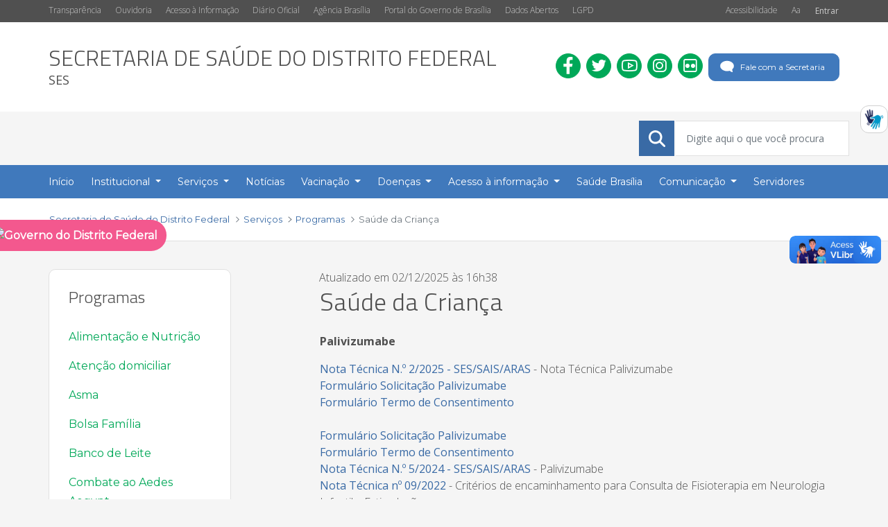

--- FILE ---
content_type: text/html;charset=UTF-8
request_url: https://www.saude.df.gov.br/web/guest/saude-da-crianca
body_size: 201921
content:


































	
		
			<!DOCTYPE html>






























































<html 
	class="ltr"
	dir="ltr" 
	lang="pt-BR"
>
	<head>
		<title>Saúde da Criança - Secretaria de Saúde do Distrito Federal</title>
		
    <meta content="initial-scale=1.0, width=device-width" name="viewport" />

































<meta content="text/html; charset=UTF-8" http-equiv="content-type" />












<script>var Liferay = window.Liferay || {};Liferay.__FF__ = Liferay.__FF__ || {};Liferay.__FF__.enableClayTreeView = false;</script>
<script data-senna-track="permanent" src="/combo?browserId=chrome&minifierType=js&languageId=pt_BR&b=7403&t=1769004566589&/o/frontend-js-jquery-web/jquery/jquery.min.js&/o/frontend-js-jquery-web/jquery/init.js&/o/frontend-js-jquery-web/jquery/ajax.js&/o/frontend-js-jquery-web/jquery/bootstrap.bundle.min.js&/o/frontend-js-jquery-web/jquery/collapsible_search.js&/o/frontend-js-jquery-web/jquery/fm.js&/o/frontend-js-jquery-web/jquery/form.js&/o/frontend-js-jquery-web/jquery/popper.min.js&/o/frontend-js-jquery-web/jquery/side_navigation.js" type="text/javascript"></script>
<link data-senna-track="temporary" href="https://www.saude.df.gov.br/saude-da-crianca" rel="canonical" />
<link data-senna-track="temporary" href="https://www.saude.df.gov.br/saude-da-crianca" hreflang="pt-BR" rel="alternate" />
<link data-senna-track="temporary" href="https://www.saude.df.gov.br/saude-da-crianca" hreflang="x-default" rel="alternate" />

<meta property="og:locale" content="pt_BR">
<meta property="og:locale:alternate" content="pt_BR">
<meta property="og:site_name" content="Secretaria de Saúde do Distrito Federal">
<meta property="og:title" content="Saúde da Criança - Secretaria de Saúde do Distrito Federal">
<meta property="og:type" content="website">
<meta property="og:url" content="https://www.saude.df.gov.br/saude-da-crianca">


<link href="https://www.saude.df.gov.br/o/gdf-secretarias-lf7_4-ce-theme/images/favicon.ico" rel="icon" />



<link class="lfr-css-file" data-senna-track="temporary" href="https://www.saude.df.gov.br/o/gdf-secretarias-lf7_4-ce-theme/css/clay.css?browserId=chrome&amp;themeId=gdfsecretariaslf7_4ce_WAR_gdfsecretariaslf7_4cetheme&amp;minifierType=css&amp;languageId=pt_BR&amp;b=7403&amp;t=1718774790000" id="liferayAUICSS" rel="stylesheet" type="text/css" />









	

	





	



	

		<link data-senna-track="temporary" href="/combo?browserId=chrome&amp;minifierType=&amp;themeId=gdfsecretariaslf7_4ce_WAR_gdfsecretariaslf7_4cetheme&amp;languageId=pt_BR&amp;b=7403&amp;com_liferay_journal_content_web_portlet_JournalContentPortlet_INSTANCE_I4m2b29GSTV8:%2Fcss%2Fmain.css&amp;com_liferay_portal_search_web_search_bar_portlet_SearchBarPortlet_INSTANCE_templateSearch:%2Fcss%2Fmain.css&amp;com_liferay_product_navigation_product_menu_web_portlet_ProductMenuPortlet:%2Fcss%2Fmain.css&amp;com_liferay_site_navigation_menu_web_portlet_SiteNavigationMenuPortlet_INSTANCE_zXRmUOBkq9Gd:%2Fcss%2Fmain.css&amp;t=1718774790000" id="37607e47" rel="stylesheet" type="text/css" />

	







<script data-senna-track="temporary" type="text/javascript">
	// <![CDATA[
		var Liferay = Liferay || {};

		Liferay.Browser = {
			acceptsGzip: function() {
				return true;
			},

			

			getMajorVersion: function() {
				return 131.0;
			},

			getRevision: function() {
				return '537.36';
			},
			getVersion: function() {
				return '131.0';
			},

			

			isAir: function() {
				return false;
			},
			isChrome: function() {
				return true;
			},
			isEdge: function() {
				return false;
			},
			isFirefox: function() {
				return false;
			},
			isGecko: function() {
				return true;
			},
			isIe: function() {
				return false;
			},
			isIphone: function() {
				return false;
			},
			isLinux: function() {
				return false;
			},
			isMac: function() {
				return true;
			},
			isMobile: function() {
				return false;
			},
			isMozilla: function() {
				return false;
			},
			isOpera: function() {
				return false;
			},
			isRtf: function() {
				return true;
			},
			isSafari: function() {
				return true;
			},
			isSun: function() {
				return false;
			},
			isWebKit: function() {
				return true;
			},
			isWindows: function() {
				return false;
			}
		};

		Liferay.Data = Liferay.Data || {};

		Liferay.Data.ICONS_INLINE_SVG = true;

		Liferay.Data.NAV_SELECTOR = '#navigation';

		Liferay.Data.NAV_SELECTOR_MOBILE = '#navigationCollapse';

		Liferay.Data.isCustomizationView = function() {
			return false;
		};

		Liferay.Data.notices = [
			
		];

		(function () {
			var available = {};

			var direction = {};

			

				available['pt_BR'] = 'português\x20\x28Brasil\x29';
				direction['pt_BR'] = 'ltr';

			

			Liferay.Language = {
				available,
				direction,
				get: function(key) {
					return key;
				}
			};
		})();

		Liferay.PortletKeys = {
			DOCUMENT_LIBRARY: 'com_liferay_document_library_web_portlet_DLPortlet',
			DYNAMIC_DATA_MAPPING: 'com_liferay_dynamic_data_mapping_web_portlet_DDMPortlet',
			ITEM_SELECTOR: 'com_liferay_item_selector_web_portlet_ItemSelectorPortlet'
		};

		Liferay.PropsValues = {
			JAVASCRIPT_SINGLE_PAGE_APPLICATION_TIMEOUT: 0,
			UPLOAD_SERVLET_REQUEST_IMPL_MAX_SIZE: 104857600000
		};

		Liferay.ThemeDisplay = {

			

			
				getLayoutId: function() {
					return '245';
				},

				

				getLayoutRelativeControlPanelURL: function() {
					return '/group/guest/~/control_panel/manage';
				},

				getLayoutRelativeURL: function() {
					return '/web/guest/saude-da-crianca';
				},
				getLayoutURL: function() {
					return 'https://www.saude.df.gov.br/web/guest/saude-da-crianca';
				},
				getParentLayoutId: function() {
					return '23';
				},
				isControlPanel: function() {
					return false;
				},
				isPrivateLayout: function() {
					return 'false';
				},
				isVirtualLayout: function() {
					return false;
				},
			

			getBCP47LanguageId: function() {
				return 'pt-BR';
			},
			getCanonicalURL: function() {

				

				return 'https\x3a\x2f\x2fwww\x2esaude\x2edf\x2egov\x2ebr\x2fsaude-da-crianca';
			},
			getCDNBaseURL: function() {
				return 'https://www.saude.df.gov.br';
			},
			getCDNDynamicResourcesHost: function() {
				return '';
			},
			getCDNHost: function() {
				return '';
			},
			getCompanyGroupId: function() {
				return '37103';
			},
			getCompanyId: function() {
				return '35901';
			},
			getDefaultLanguageId: function() {
				return 'pt_BR';
			},
			getDoAsUserIdEncoded: function() {
				return '';
			},
			getLanguageId: function() {
				return 'pt_BR';
			},
			getParentGroupId: function() {
				return '37101';
			},
			getPathContext: function() {
				return '';
			},
			getPathImage: function() {
				return '/image';
			},
			getPathJavaScript: function() {
				return '/o/frontend-js-web';
			},
			getPathMain: function() {
				return '/c';
			},
			getPathThemeImages: function() {
				return 'https://www.saude.df.gov.br/o/gdf-secretarias-lf7_4-ce-theme/images';
			},
			getPathThemeRoot: function() {
				return '/o/gdf-secretarias-lf7_4-ce-theme';
			},
			getPlid: function() {
				return '299';
			},
			getPortalURL: function() {
				return 'https://www.saude.df.gov.br';
			},
			getScopeGroupId: function() {
				return '37101';
			},
			getScopeGroupIdOrLiveGroupId: function() {
				return '37101';
			},
			getSessionId: function() {
				return '';
			},
			getSiteAdminURL: function() {
				return 'https://www.saude.df.gov.br/group/guest/~/control_panel/manage?p_p_lifecycle=0&p_p_state=maximized&p_p_mode=view';
			},
			getSiteGroupId: function() {
				return '37101';
			},
			getURLControlPanel: function() {
				return '/group/control_panel?refererPlid=299';
			},
			getURLHome: function() {
				return 'https\x3a\x2f\x2fwww\x2esaude\x2edf\x2egov\x2ebr\x2fweb\x2fguest';
			},
			getUserEmailAddress: function() {
				return '';
			},
			getUserId: function() {
				return '36102';
			},
			getUserName: function() {
				return '';
			},
			isAddSessionIdToURL: function() {
				return false;
			},
			isImpersonated: function() {
				return false;
			},
			isSignedIn: function() {
				return false;
			},
			isStateExclusive: function() {
				return false;
			},
			isStateMaximized: function() {
				return false;
			},
			isStatePopUp: function() {
				return false;
			}
		};

		var themeDisplay = Liferay.ThemeDisplay;

		Liferay.AUI = {

			

			getCombine: function() {
				return true;
			},
			getComboPath: function() {
				return '/combo/?browserId=chrome&minifierType=&languageId=pt_BR&b=7403&t=1718763918567&';
			},
			getDateFormat: function() {
				return '%d/%m/%Y';
			},
			getEditorCKEditorPath: function() {
				return '/o/frontend-editor-ckeditor-web';
			},
			getFilter: function() {
				var filter = 'raw';

				
					
						filter = 'min';
					
					

				return filter;
			},
			getFilterConfig: function() {
				var instance = this;

				var filterConfig = null;

				if (!instance.getCombine()) {
					filterConfig = {
						replaceStr: '.js' + instance.getStaticResourceURLParams(),
						searchExp: '\\.js$'
					};
				}

				return filterConfig;
			},
			getJavaScriptRootPath: function() {
				return '/o/frontend-js-web';
			},
			getPortletRootPath: function() {
				return '/html/portlet';
			},
			getStaticResourceURLParams: function() {
				return '?browserId=chrome&minifierType=&languageId=pt_BR&b=7403&t=1718763918567';
			}
		};

		Liferay.authToken = 'iyQ7lbYr';

		

		Liferay.currentURL = '\x2fweb\x2fguest\x2fsaude-da-crianca';
		Liferay.currentURLEncoded = '\x252Fweb\x252Fguest\x252Fsaude-da-crianca';
	// ]]>
</script>

<script data-senna-track="temporary" type="text/javascript">window.__CONFIG__= {basePath: '',combine: true, defaultURLParams: null, explainResolutions: false, exposeGlobal: false, logLevel: 'warn', namespace:'Liferay', reportMismatchedAnonymousModules: 'warn', resolvePath: '/o/js_resolve_modules', url: '/combo/?browserId=chrome&minifierType=&languageId=pt_BR&b=7403&t=1718763918567&', waitTimeout: 60000};</script><script data-senna-track="permanent" src="/o/frontend-js-loader-modules-extender/loader.js" type="text/javascript"></script><script data-senna-track="permanent" src="/combo?browserId=chrome&minifierType=js&languageId=pt_BR&b=7403&t=1718763918567&/o/frontend-js-aui-web/aui/aui/aui.js&/o/frontend-js-aui-web/liferay/modules.js&/o/frontend-js-aui-web/liferay/aui_sandbox.js&/o/frontend-js-aui-web/aui/attribute-base/attribute-base.js&/o/frontend-js-aui-web/aui/attribute-complex/attribute-complex.js&/o/frontend-js-aui-web/aui/attribute-core/attribute-core.js&/o/frontend-js-aui-web/aui/attribute-observable/attribute-observable.js&/o/frontend-js-aui-web/aui/attribute-extras/attribute-extras.js&/o/frontend-js-aui-web/aui/event-custom-base/event-custom-base.js&/o/frontend-js-aui-web/aui/event-custom-complex/event-custom-complex.js&/o/frontend-js-aui-web/aui/oop/oop.js&/o/frontend-js-aui-web/aui/aui-base-lang/aui-base-lang.js&/o/frontend-js-aui-web/liferay/dependency.js&/o/frontend-js-aui-web/liferay/util.js&/o/frontend-js-web/liferay/dom_task_runner.js&/o/frontend-js-web/liferay/events.js&/o/frontend-js-web/liferay/lazy_load.js&/o/frontend-js-web/liferay/liferay.js&/o/frontend-js-web/liferay/global.bundle.js&/o/frontend-js-web/liferay/portlet.js&/o/frontend-js-web/liferay/workflow.js&/o/frontend-js-module-launcher/webpack_federation.js" type="text/javascript"></script>
<script data-senna-track="temporary" type="text/javascript">try {var MODULE_MAIN='exportimport-web@5.0.29/index';var MODULE_PATH='/o/exportimport-web';AUI().applyConfig({groups:{exportimportweb:{base:MODULE_PATH+"/",combine:Liferay.AUI.getCombine(),filter:Liferay.AUI.getFilterConfig(),modules:{"liferay-export-import-export-import":{path:"js/main.js",requires:["aui-datatype","aui-dialog-iframe-deprecated","aui-modal","aui-parse-content","aui-toggler","aui-tree-view","liferay-portlet-base","liferay-util-window"]}},root:MODULE_PATH+"/"}}});
} catch(error) {console.error(error);}try {var MODULE_MAIN='item-selector-taglib@5.1.32/index.es';var MODULE_PATH='/o/item-selector-taglib';AUI().applyConfig({groups:{"item-selector-taglib":{base:MODULE_PATH+"/",combine:Liferay.AUI.getCombine(),filter:Liferay.AUI.getFilterConfig(),modules:{"liferay-image-selector":{path:"image_selector/js/image_selector.js",requires:["aui-base","liferay-item-selector-dialog","liferay-portlet-base","uploader"]}},root:MODULE_PATH+"/"}}});
} catch(error) {console.error(error);}try {var MODULE_MAIN='layout-taglib@8.0.5/index';var MODULE_PATH='/o/layout-taglib';AUI().applyConfig({groups:{"layout-taglib":{base:MODULE_PATH+"/",combine:Liferay.AUI.getCombine(),filter:Liferay.AUI.getFilterConfig(),modules:{"liferay-layouts-tree":{path:"layouts_tree/js/layouts_tree.js",requires:["aui-tree-view"]},"liferay-layouts-tree-check-content-display-page":{path:"layouts_tree/js/layouts_tree_check_content_display_page.js",requires:["aui-component","plugin"]},"liferay-layouts-tree-node-radio":{path:"layouts_tree/js/layouts_tree_node_radio.js",requires:["aui-tree-node"]},"liferay-layouts-tree-node-task":{path:"layouts_tree/js/layouts_tree_node_task.js",requires:["aui-tree-node"]},"liferay-layouts-tree-radio":{path:"layouts_tree/js/layouts_tree_radio.js",requires:["aui-tree-node","liferay-layouts-tree-node-radio"]},"liferay-layouts-tree-selectable":{path:"layouts_tree/js/layouts_tree_selectable.js",requires:["liferay-layouts-tree-node-task"]},"liferay-layouts-tree-state":{path:"layouts_tree/js/layouts_tree_state.js",requires:["aui-base"]}},root:MODULE_PATH+"/"}}});
} catch(error) {console.error(error);}try {var MODULE_MAIN='commerce-product-content-web@4.0.33/index';var MODULE_PATH='/o/commerce-product-content-web';AUI().applyConfig({groups:{productcontent:{base:MODULE_PATH+"/js/",combine:Liferay.AUI.getCombine(),modules:{"liferay-commerce-product-content":{path:"product_content.js",requires:["aui-base","aui-io-request","aui-parse-content","liferay-portlet-base","liferay-portlet-url"]}},root:MODULE_PATH+"/js/"}}});
} catch(error) {console.error(error);}try {var MODULE_MAIN='commerce-frontend-impl@4.0.18/index';var MODULE_PATH='/o/commerce-frontend-impl';AUI().applyConfig({groups:{commercefrontend:{base:MODULE_PATH+"/js/",combine:Liferay.AUI.getCombine(),modules:{"liferay-commerce-frontend-asset-categories-selector":{path:"liferay_commerce_frontend_asset_categories_selector.js",requires:["aui-tree","liferay-commerce-frontend-asset-tag-selector"]},"liferay-commerce-frontend-asset-tag-selector":{path:"liferay_commerce_frontend_asset_tag_selector.js",requires:["aui-io-plugin-deprecated","aui-live-search-deprecated","aui-template-deprecated","aui-textboxlist-deprecated","datasource-cache","liferay-service-datasource"]},"liferay-commerce-frontend-management-bar-state":{condition:{trigger:"liferay-management-bar"},path:"management_bar_state.js",requires:["liferay-management-bar"]}},root:MODULE_PATH+"/js/"}}});
} catch(error) {console.error(error);}try {var MODULE_MAIN='@liferay/frontend-taglib@7.0.4/index';var MODULE_PATH='/o/frontend-taglib';AUI().applyConfig({groups:{"frontend-taglib":{base:MODULE_PATH+"/",combine:Liferay.AUI.getCombine(),filter:Liferay.AUI.getFilterConfig(),modules:{"liferay-management-bar":{path:"management_bar/js/management_bar.js",requires:["aui-component","liferay-portlet-base"]},"liferay-sidebar-panel":{path:"sidebar_panel/js/sidebar_panel.js",requires:["aui-base","aui-debounce","aui-parse-content","liferay-portlet-base"]}},root:MODULE_PATH+"/"}}});
} catch(error) {console.error(error);}try {var MODULE_MAIN='staging-taglib@7.0.18/index';var MODULE_PATH='/o/staging-taglib';AUI().applyConfig({groups:{stagingTaglib:{base:MODULE_PATH+"/",combine:Liferay.AUI.getCombine(),filter:Liferay.AUI.getFilterConfig(),modules:{"liferay-export-import-management-bar-button":{path:"export_import_entity_management_bar_button/js/main.js",requires:["aui-component","liferay-search-container","liferay-search-container-select"]}},root:MODULE_PATH+"/"}}});
} catch(error) {console.error(error);}try {var MODULE_MAIN='product-navigation-simulation-device@6.0.20/index';var MODULE_PATH='/o/product-navigation-simulation-device';AUI().applyConfig({groups:{"navigation-simulation-device":{base:MODULE_PATH+"/js/",combine:Liferay.AUI.getCombine(),filter:Liferay.AUI.getFilterConfig(),modules:{"liferay-product-navigation-simulation-device":{path:"product_navigation_simulation_device.js",requires:["aui-dialog-iframe-deprecated","aui-event-input","aui-modal","liferay-portlet-base","liferay-product-navigation-control-menu","liferay-util-window","liferay-widget-size-animation-plugin"]}},root:MODULE_PATH+"/js/"}}});
} catch(error) {console.error(error);}try {var MODULE_MAIN='frontend-editor-alloyeditor-web@5.0.18/index';var MODULE_PATH='/o/frontend-editor-alloyeditor-web';AUI().applyConfig({groups:{alloyeditor:{base:MODULE_PATH+"/js/",combine:Liferay.AUI.getCombine(),filter:Liferay.AUI.getFilterConfig(),modules:{"liferay-alloy-editor":{path:"alloyeditor.js",requires:["aui-component","liferay-portlet-base","timers"]},"liferay-alloy-editor-source":{path:"alloyeditor_source.js",requires:["aui-debounce","liferay-fullscreen-source-editor","liferay-source-editor","plugin"]}},root:MODULE_PATH+"/js/"}}});
} catch(error) {console.error(error);}try {var MODULE_MAIN='journal-web@5.0.60/index';var MODULE_PATH='/o/journal-web';AUI().applyConfig({groups:{journal:{base:MODULE_PATH+"/js/",combine:Liferay.AUI.getCombine(),filter:Liferay.AUI.getFilterConfig(),modules:{"liferay-journal-navigation":{path:"navigation.js",requires:["aui-component","liferay-portlet-base","liferay-search-container"]},"liferay-portlet-journal":{path:"main.js",requires:["aui-base","aui-dialog-iframe-deprecated","liferay-portlet-base","liferay-util-window"]}},root:MODULE_PATH+"/js/"}}});
} catch(error) {console.error(error);}try {var MODULE_MAIN='portal-workflow-task-web@5.0.25/index';var MODULE_PATH='/o/portal-workflow-task-web';AUI().applyConfig({groups:{workflowtasks:{base:MODULE_PATH+"/js/",combine:Liferay.AUI.getCombine(),filter:Liferay.AUI.getFilterConfig(),modules:{"liferay-workflow-tasks":{path:"main.js",requires:["liferay-util-window"]}},root:MODULE_PATH+"/js/"}}});
} catch(error) {console.error(error);}try {var MODULE_MAIN='@liferay/frontend-js-state-web@1.0.12/index';var MODULE_PATH='/o/frontend-js-state-web';AUI().applyConfig({groups:{state:{mainModule:MODULE_MAIN}}});
} catch(error) {console.error(error);}try {var MODULE_MAIN='@liferay/frontend-js-react-web@5.0.16/js/index';var MODULE_PATH='/o/frontend-js-react-web';AUI().applyConfig({groups:{react:{mainModule:MODULE_MAIN}}});
} catch(error) {console.error(error);}try {var MODULE_MAIN='segments-simulation-web@3.0.9/index';var MODULE_PATH='/o/segments-simulation-web';AUI().applyConfig({groups:{segmentssimulation:{base:MODULE_PATH+"/js/",combine:Liferay.AUI.getCombine(),filter:Liferay.AUI.getFilterConfig(),modules:{"liferay-portlet-segments-simulation":{path:"main.js",requires:["aui-base","liferay-portlet-base"]}},root:MODULE_PATH+"/js/"}}});
} catch(error) {console.error(error);}try {var MODULE_MAIN='frontend-js-components-web@2.0.21/index';var MODULE_PATH='/o/frontend-js-components-web';AUI().applyConfig({groups:{components:{mainModule:MODULE_MAIN}}});
} catch(error) {console.error(error);}try {var MODULE_MAIN='dynamic-data-mapping-web@5.0.36/index';var MODULE_PATH='/o/dynamic-data-mapping-web';!function(){var a=Liferay.AUI;AUI().applyConfig({groups:{ddm:{base:MODULE_PATH+"/js/",combine:Liferay.AUI.getCombine(),filter:a.getFilterConfig(),modules:{"liferay-ddm-form":{path:"ddm_form.js",requires:["aui-base","aui-datatable","aui-datatype","aui-image-viewer","aui-parse-content","aui-set","aui-sortable-list","json","liferay-form","liferay-layouts-tree","liferay-layouts-tree-radio","liferay-layouts-tree-selectable","liferay-map-base","liferay-translation-manager","liferay-util-window"]},"liferay-portlet-dynamic-data-mapping":{condition:{trigger:"liferay-document-library"},path:"main.js",requires:["arraysort","aui-form-builder-deprecated","aui-form-validator","aui-map","aui-text-unicode","json","liferay-menu","liferay-translation-manager","liferay-util-window","text"]},"liferay-portlet-dynamic-data-mapping-custom-fields":{condition:{trigger:"liferay-document-library"},path:"custom_fields.js",requires:["liferay-portlet-dynamic-data-mapping"]}},root:MODULE_PATH+"/js/"}}})}();
} catch(error) {console.error(error);}try {var MODULE_MAIN='portal-search-web@6.0.38/index';var MODULE_PATH='/o/portal-search-web';AUI().applyConfig({groups:{search:{base:MODULE_PATH+"/js/",combine:Liferay.AUI.getCombine(),filter:Liferay.AUI.getFilterConfig(),modules:{"liferay-search-bar":{path:"search_bar.js",requires:[]},"liferay-search-custom-filter":{path:"custom_filter.js",requires:[]},"liferay-search-facet-util":{path:"facet_util.js",requires:[]},"liferay-search-modified-facet":{path:"modified_facet.js",requires:["aui-form-validator","liferay-search-facet-util"]},"liferay-search-modified-facet-configuration":{path:"modified_facet_configuration.js",requires:["aui-node"]},"liferay-search-sort-configuration":{path:"sort_configuration.js",requires:["aui-node"]},"liferay-search-sort-util":{path:"sort_util.js",requires:[]}},root:MODULE_PATH+"/js/"}}});
} catch(error) {console.error(error);}try {var MODULE_MAIN='invitation-invite-members-web@5.0.15/index';var MODULE_PATH='/o/invitation-invite-members-web';AUI().applyConfig({groups:{"invite-members":{base:MODULE_PATH+"/invite_members/js/",combine:Liferay.AUI.getCombine(),filter:Liferay.AUI.getFilterConfig(),modules:{"liferay-portlet-invite-members":{path:"main.js",requires:["aui-base","autocomplete-base","datasource-io","datatype-number","liferay-portlet-base","liferay-util-window","node-core"]}},root:MODULE_PATH+"/invite_members/js/"}}});
} catch(error) {console.error(error);}try {var MODULE_MAIN='contacts-web@5.0.21/index';var MODULE_PATH='/o/contacts-web';AUI().applyConfig({groups:{contactscenter:{base:MODULE_PATH+"/js/",combine:Liferay.AUI.getCombine(),filter:Liferay.AUI.getFilterConfig(),modules:{"liferay-contacts-center":{path:"main.js",requires:["aui-io-plugin-deprecated","aui-toolbar","autocomplete-base","datasource-io","json-parse","liferay-portlet-base","liferay-util-window"]}},root:MODULE_PATH+"/js/"}}});
} catch(error) {console.error(error);}try {var MODULE_MAIN='staging-processes-web@5.0.19/index';var MODULE_PATH='/o/staging-processes-web';AUI().applyConfig({groups:{stagingprocessesweb:{base:MODULE_PATH+"/",combine:Liferay.AUI.getCombine(),filter:Liferay.AUI.getFilterConfig(),modules:{"liferay-staging-processes-export-import":{path:"js/main.js",requires:["aui-datatype","aui-dialog-iframe-deprecated","aui-modal","aui-parse-content","aui-toggler","aui-tree-view","liferay-portlet-base","liferay-util-window"]}},root:MODULE_PATH+"/"}}});
} catch(error) {console.error(error);}try {var MODULE_MAIN='document-library-web@6.0.69/index';var MODULE_PATH='/o/document-library-web';AUI().applyConfig({groups:{dl:{base:MODULE_PATH+"/document_library/js/legacy/",combine:Liferay.AUI.getCombine(),filter:Liferay.AUI.getFilterConfig(),modules:{"document-library-upload":{path:"upload.js",requires:["aui-component","aui-data-set-deprecated","aui-overlay-manager-deprecated","aui-overlay-mask-deprecated","aui-parse-content","aui-progressbar","aui-template-deprecated","aui-tooltip","liferay-history-manager","liferay-search-container","querystring-parse-simple","uploader"]},"liferay-document-library":{path:"main.js",requires:["document-library-upload","liferay-portlet-base"]}},root:MODULE_PATH+"/document_library/js/legacy/"}}});
} catch(error) {console.error(error);}try {var MODULE_MAIN='calendar-web@5.0.29/index';var MODULE_PATH='/o/calendar-web';AUI().applyConfig({groups:{calendar:{base:MODULE_PATH+"/js/",combine:Liferay.AUI.getCombine(),filter:Liferay.AUI.getFilterConfig(),modules:{"liferay-calendar-a11y":{path:"calendar_a11y.js",requires:["calendar"]},"liferay-calendar-container":{path:"calendar_container.js",requires:["aui-alert","aui-base","aui-component","liferay-portlet-base"]},"liferay-calendar-date-picker-sanitizer":{path:"date_picker_sanitizer.js",requires:["aui-base"]},"liferay-calendar-interval-selector":{path:"interval_selector.js",requires:["aui-base","liferay-portlet-base"]},"liferay-calendar-interval-selector-scheduler-event-link":{path:"interval_selector_scheduler_event_link.js",requires:["aui-base","liferay-portlet-base"]},"liferay-calendar-list":{path:"calendar_list.js",requires:["aui-template-deprecated","liferay-scheduler"]},"liferay-calendar-message-util":{path:"message_util.js",requires:["liferay-util-window"]},"liferay-calendar-recurrence-converter":{path:"recurrence_converter.js",requires:[]},"liferay-calendar-recurrence-dialog":{path:"recurrence.js",requires:["aui-base","liferay-calendar-recurrence-util"]},"liferay-calendar-recurrence-util":{path:"recurrence_util.js",requires:["aui-base","liferay-util-window"]},"liferay-calendar-reminders":{path:"calendar_reminders.js",requires:["aui-base"]},"liferay-calendar-remote-services":{path:"remote_services.js",requires:["aui-base","aui-component","liferay-calendar-util","liferay-portlet-base"]},"liferay-calendar-session-listener":{path:"session_listener.js",requires:["aui-base","liferay-scheduler"]},"liferay-calendar-simple-color-picker":{path:"simple_color_picker.js",requires:["aui-base","aui-template-deprecated"]},"liferay-calendar-simple-menu":{path:"simple_menu.js",requires:["aui-base","aui-template-deprecated","event-outside","event-touch","widget-modality","widget-position","widget-position-align","widget-position-constrain","widget-stack","widget-stdmod"]},"liferay-calendar-util":{path:"calendar_util.js",requires:["aui-datatype","aui-io","aui-scheduler","aui-toolbar","autocomplete","autocomplete-highlighters"]},"liferay-scheduler":{path:"scheduler.js",requires:["async-queue","aui-datatype","aui-scheduler","dd-plugin","liferay-calendar-a11y","liferay-calendar-message-util","liferay-calendar-recurrence-converter","liferay-calendar-recurrence-util","liferay-calendar-util","liferay-scheduler-event-recorder","liferay-scheduler-models","promise","resize-plugin"]},"liferay-scheduler-event-recorder":{path:"scheduler_event_recorder.js",requires:["dd-plugin","liferay-calendar-util","resize-plugin"]},"liferay-scheduler-models":{path:"scheduler_models.js",requires:["aui-datatype","dd-plugin","liferay-calendar-util"]}},root:MODULE_PATH+"/js/"}}});
} catch(error) {console.error(error);}try {var MODULE_MAIN='product-navigation-taglib@6.0.22/index';var MODULE_PATH='/o/product-navigation-taglib';AUI().applyConfig({groups:{controlmenu:{base:MODULE_PATH+"/",combine:Liferay.AUI.getCombine(),filter:Liferay.AUI.getFilterConfig(),modules:{"liferay-product-navigation-control-menu":{path:"control_menu/js/product_navigation_control_menu.js",requires:["aui-node","event-touch"]}},root:MODULE_PATH+"/"}}});
} catch(error) {console.error(error);}</script>


<script data-senna-track="temporary" type="text/javascript">
	// <![CDATA[
		
			
				
		

		

		
	// ]]>
</script>





	
		

			

			
				<script data-senna-track="permanent" id="googleAnalyticsScript" type="text/javascript">
					(function(i, s, o, g, r, a, m) {
						i['GoogleAnalyticsObject'] = r;

						i[r] = i[r] || function() {
							var arrayValue = i[r].q || [];

							i[r].q = arrayValue;

							(i[r].q).push(arguments);
						};

						i[r].l = 1 * new Date();

						a = s.createElement(o);
						m = s.getElementsByTagName(o)[0];
						a.async = 1;
						a.src = g;
						m.parentNode.insertBefore(a, m);
					})(window, document, 'script', '//www.google-analytics.com/analytics.js', 'ga');

					

					
						
							ga('create', 'G-HEZVGF7HWK', 'auto', window.dataLayer = window.dataLayer || []);
  function gtag(){dataLayer.push(arguments);}
  gtag('js', new Date());

  gtag('config', 'G-HEZVGF7HWK');
						
						

					

					

					ga('send', 'pageview');

					
						Liferay.on(
							'endNavigate',
							function(event) {
								ga('set', 'page', event.path);
								ga('send', 'pageview');
							}
						);
					
				</script>
			
		
		



	
		

			

			
		
	












	

	





	



	



















<link class="lfr-css-file" data-senna-track="temporary" href="https://www.saude.df.gov.br/o/gdf-secretarias-lf7_4-ce-theme/css/main.css?browserId=chrome&amp;themeId=gdfsecretariaslf7_4ce_WAR_gdfsecretariaslf7_4cetheme&amp;minifierType=css&amp;languageId=pt_BR&amp;b=7403&amp;t=1718774790000" id="liferayThemeCSS" rel="stylesheet" type="text/css" />




	<style data-senna-track="temporary" type="text/css">
		.atendimento-externo-libras {
    display: block;
    position: fixed;
    width: 40px;
    height: 40px;
    right: 0;
    top: calc(60% - 50px);
    margin-top: -32vh;
    border: 1px solid #d0d0d0;
    background-color: white;
    border-radius: 0.75rem;
    padding: 4px;
  }

  .atendimento-externo-libras a {
    display: block;
  }

  .atendimento-externo-libras img {
    width: 100%;
    height: 100%;
  }

.site-name{font-size:32px;}

#main-content .journal-content-article a{font-weight: 500;}

.dropdown-menu{
max-height: unset; 
}

.main-navigation .dropdown-menu a{
  padding: 12px;
}
	</style>





	<style data-senna-track="temporary" type="text/css">

		

			

				

					

#p_p_id_com_liferay_site_navigation_menu_web_portlet_SiteNavigationMenuPortlet_INSTANCE_zXRmUOBkq9Gd_ .portlet-content {

}




				

			

		

			

		

			

		

			

		

			

				

					

#p_p_id_com_liferay_site_navigation_breadcrumb_web_portlet_SiteNavigationBreadcrumbPortlet_ .portlet-content {

}




				

			

		

			

		

	</style>


<link href="/o/commerce-frontend-js/styles/main.css" rel="stylesheet"type="text/css" /><style data-senna-track="temporary" type="text/css">
</style>
<script type="text/javascript">
// <![CDATA[
Liferay.Loader.require('@liferay/frontend-js-state-web@1.0.12/State', function(_liferayFrontendJsStateWeb1012State) {
try {
(function() {
var FrontendJsState = _liferayFrontendJsStateWeb1012State;

})();
} catch (err) {
	console.error(err);
}
});
// ]]>
</script><script type="text/javascript">
// <![CDATA[
Liferay.Loader.require('frontend-js-spa-web@5.0.20/init', function(frontendJsSpaWeb5020Init) {
try {
(function() {
var frontendJsSpaWebInit = frontendJsSpaWeb5020Init;
frontendJsSpaWebInit.default({"navigationExceptionSelectors":":not([target=\"_blank\"]):not([data-senna-off]):not([data-resource-href]):not([data-cke-saved-href]):not([data-cke-saved-href])","cacheExpirationTime":-1,"clearScreensCache":false,"portletsBlacklist":["com_liferay_account_admin_web_internal_portlet_AccountUsersAdminPortlet","com_liferay_account_admin_web_internal_portlet_AccountEntriesAdminPortlet","com_liferay_nested_portlets_web_portlet_NestedPortletsPortlet","com_liferay_site_navigation_directory_web_portlet_SitesDirectoryPortlet","com_liferay_questions_web_internal_portlet_QuestionsPortlet","com_liferay_account_admin_web_internal_portlet_AccountEntriesManagementPortlet","com_liferay_portal_language_override_web_internal_portlet_PLOPortlet","com_liferay_login_web_portlet_LoginPortlet","com_liferay_login_web_portlet_FastLoginPortlet"],"validStatusCodes":[221,490,494,499,491,492,493,495,220],"debugEnabled":false,"loginRedirect":"","excludedPaths":["/c/document_library","/documents","/image"],"userNotification":{"message":"Parece que isso está demorando mais do que o esperado.","title":"Opa","timeout":30000},"requestTimeout":0})
})();
} catch (err) {
	console.error(err);
}
});
// ]]>
</script>













<script data-senna-track="temporary" type="text/javascript">
	if (window.Analytics) {
		window._com_liferay_document_library_analytics_isViewFileEntry = false;
	}
</script>







<script type="text/javascript">
// <![CDATA[
Liferay.on(
	'ddmFieldBlur', function(event) {
		if (window.Analytics) {
			Analytics.send(
				'fieldBlurred',
				'Form',
				{
					fieldName: event.fieldName,
					focusDuration: event.focusDuration,
					formId: event.formId,
					page: event.page
				}
			);
		}
	}
);

Liferay.on(
	'ddmFieldFocus', function(event) {
		if (window.Analytics) {
			Analytics.send(
				'fieldFocused',
				'Form',
				{
					fieldName: event.fieldName,
					formId: event.formId,
					page: event.page
				}
			);
		}
	}
);

Liferay.on(
	'ddmFormPageShow', function(event) {
		if (window.Analytics) {
			Analytics.send(
				'pageViewed',
				'Form',
				{
					formId: event.formId,
					page: event.page,
					title: event.title
				}
			);
		}
	}
);

Liferay.on(
	'ddmFormSubmit', function(event) {
		if (window.Analytics) {
			Analytics.send(
				'formSubmitted',
				'Form',
				{
					formId: event.formId
				}
			);
		}
	}
);

Liferay.on(
	'ddmFormView', function(event) {
		if (window.Analytics) {
			Analytics.send(
				'formViewed',
				'Form',
				{
					formId: event.formId,
					title: event.title
				}
			);
		}
	}
);
// ]]>
</script>














		<link rel="apple-touch-icon" sizes="180x180" href="https://www.saude.df.gov.br/o/gdf-secretarias-lf7_4-ce-theme/images/favicon/apple-touch-icon.png">
		<link rel="icon" type="image/png" sizes="32x32" href="https://www.saude.df.gov.br/o/gdf-secretarias-lf7_4-ce-theme/images/favicon/favicon-32x32.png">
		<link rel="icon" type="image/png" sizes="16x16" href="https://www.saude.df.gov.br/o/gdf-secretarias-lf7_4-ce-theme/images/favicon/favicon-16x16.png">
		<link rel="manifest" href="https://www.saude.df.gov.br/o/gdf-secretarias-lf7_4-ce-theme/images/favicon/site.webmanifest">		

		<link rel="preconnect" href="https://fonts.googleapis.com">
		<link rel="preconnect" href="https://fonts.gstatic.com" crossorigin>
		<link href="https://fonts.googleapis.com/css2?family=Montserrat&family=Open+Sans:wght@300;400;700&family=Titillium+Web:wght@200;300&display=swap" rel="stylesheet">
		<link rel="stylesheet" href="https://maxst.icons8.com/vue-static/landings/line-awesome/line-awesome/1.3.0/css/line-awesome.min.css">

		<!-- Global site tag (gtag.js) - Google Analytics -->
			<script async src="https://www.googletagmanager.com/gtag/js?id=G-HEZVGF7HWK%22%3E"></script>
<script>
    window.dataLayer = window.dataLayer || [];
    function gtag(){dataLayer.push(arguments);}
    gtag('js', new Date());

    gtag('config', 'G-HEZVGF7HWK');
</script>
	</head>

	<body class="chrome controls-visible default-theme yui3-skin-sam guest-site signed-out public-page site paginas-internas">













































	<nav aria-label="Links rápidos" class="d-none d-xl-block quick-access-nav" id="uqxw_quickAccessNav">
		<h1 class="hide-accessible">Navegação</h1>

		<ul>
			
				<li><a href="#main-content">Pular para o Conteúdo</a></li>
			

			
		</ul>
	</nav>












































































<div
    aria-labelledby="loginPortletLabel"
    class="fade modal"
    id="loginPortlet"
    role="dialog"
    tabindex="-1"
    aria-hidden="true"
    style="display: none;">
    <div class="modal-dialog modal-md modal-dialog-centered">
        <div class="modal-content">
            <div class="modal-header">
                <div class="modal-title" id="loginPortletLabel">Entrar</div>
                <button
                    aria-labelledby="Close"
                    class="close"
                    data-dismiss="modal"
                    role="button"
                    type="button">
                    <i class="las la-times"></i>
                </button>
            </div>
            <div class="modal-body ">
                





































	

	<div class="portlet-boundary portlet-boundary_com_liferay_login_web_portlet_LoginPortlet_  portlet-static portlet-static-end portlet-decorate portlet-login " id="p_p_id_com_liferay_login_web_portlet_LoginPortlet_">
		<span id="p_com_liferay_login_web_portlet_LoginPortlet"></span>




	

	
		
			




































	
		 
<section class="portlet" id="portlet_com_liferay_login_web_portlet_LoginPortlet">


	<div class="portlet-content">


		<div class="autofit-float autofit-row portlet-header">
			<div class="autofit-col autofit-col-expand">
				<h2 class="portlet-title-text">Autenticação</h2>
			</div>
			<div class="autofit-col autofit-col-end">
				<div class="autofit-section">
				</div>
			</div>
		</div>

		
			<div class=" portlet-content-container">
				


	<div class="portlet-body">



	
		
			
				
					















































	

				

				
					
						


	

		




























	
	

		

		<div class="login-container">
			
				
			

			

























































<form action="https://www.saude.df.gov.br/web/guest/saude-da-crianca?p_p_id=com_liferay_login_web_portlet_LoginPortlet&amp;p_p_lifecycle=1&amp;p_p_state=normal&amp;p_p_mode=view&amp;_com_liferay_login_web_portlet_LoginPortlet_javax.portlet.action=%2Flogin%2Flogin&amp;_com_liferay_login_web_portlet_LoginPortlet_mvcRenderCommandName=%2Flogin%2Flogin&amp;p_auth=iyQ7lbYr" class="form sign-in-form " data-fm-namespace="_com_liferay_login_web_portlet_LoginPortlet_" id="_com_liferay_login_web_portlet_LoginPortlet_loginForm" method="post" name="_com_liferay_login_web_portlet_LoginPortlet_loginForm" autocomplete="on" >
	
		<fieldset class="input-container" disabled="disabled">
			<legend class="sr-only">Autenticação</legend>
	

	








































































	

		

		
			
				<input  class="field form-control"  id="_com_liferay_login_web_portlet_LoginPortlet_formDate"    name="_com_liferay_login_web_portlet_LoginPortlet_formDate"     type="hidden" value="1769266268217"   />
			
		

		
	









				








































































	

		

		
			
				<input  class="field form-control"  id="_com_liferay_login_web_portlet_LoginPortlet_saveLastPath"    name="_com_liferay_login_web_portlet_LoginPortlet_saveLastPath"     type="hidden" value="false"   />
			
		

		
	









				








































































	

		

		
			
				<input  class="field form-control"  id="_com_liferay_login_web_portlet_LoginPortlet_redirect"    name="_com_liferay_login_web_portlet_LoginPortlet_redirect"     type="hidden" value=""   />
			
		

		
	









				








































































	

		

		
			
				<input  class="field form-control"  id="_com_liferay_login_web_portlet_LoginPortlet_doActionAfterLogin"    name="_com_liferay_login_web_portlet_LoginPortlet_doActionAfterLogin"     type="hidden" value="false"   />
			
		

		
	










				<div class="inline-alert-container lfr-alert-container"></div>

				

				
					
					
					
				

				
					<div class="alert alert-danger" id="_com_liferay_login_web_portlet_LoginPortlet_cookieDisabled" style="display: none;">
						Falha na autenticação. Por favor, habilite os cookies no navegador e tente novamente.
					</div>
				

				
				
				
				
				
				
				

				

				
				

				

				<fieldset class="fieldset " ><legend class="fieldset-legend"><span class="legend"></span></legend><div class="">

					

					
						

						
							
						
					
































































	<div class="form-group input-text-wrapper">





	<label class=" control-label" for="_com_liferay_login_web_portlet_LoginPortlet_login">
		
				Endereço de Email
			</label>
		





	

		

		
			
				<input  class="field clearable form-control"  id="_com_liferay_login_web_portlet_LoginPortlet_login"    name="_com_liferay_login_web_portlet_LoginPortlet_login"     type="text" value="@df.gov.br"   />
			
		

		
	





	



	</div>




					
						
					
































































	<div class="form-group input-text-wrapper">





	<label class=" control-label" for="_com_liferay_login_web_portlet_LoginPortlet_password">
		
				Senha
			</label>
		





	

		

		
			
				<input  class="field form-control"  id="_com_liferay_login_web_portlet_LoginPortlet_password"    name="_com_liferay_login_web_portlet_LoginPortlet_password"     type="password" value=""   />
			
		

		
	





	



	</div>




					<span id="_com_liferay_login_web_portlet_LoginPortlet_passwordCapsLockSpan" style="display: none;">Caps Lock está ativado.</span>

					
						
































































	<div class="form-group form-inline input-checkbox-wrapper">





	<label class="" for="_com_liferay_login_web_portlet_LoginPortlet_rememberMe">
		





	

		

		

		<input  class="field"  id="_com_liferay_login_web_portlet_LoginPortlet_rememberMe" name="_com_liferay_login_web_portlet_LoginPortlet_rememberMe"  onClick=""  type="checkbox"    />

		
	
	




	
			Lembre de mim
		</label>
	



	</div>



					
				</div></fieldset>

				<div class="button-holder " >
					
























































	
		<button
			class="btn  btn-primary"

			

			id="_com_liferay_login_web_portlet_LoginPortlet_znsx"

			

			

			type="submit"

			
			
		>
	





	<span class="lfr-btn-label">Entrar</span>





	
		</button>
	







				</div>
			























































	
		








































































	

		

		
			
				<input  class="field form-control"  id="_com_liferay_login_web_portlet_LoginPortlet_checkboxNames"    name="_com_liferay_login_web_portlet_LoginPortlet_checkboxNames"     type="hidden" value="rememberMe"   />
			
		

		
	









	

	
		</fieldset>
	
</form>



<script type="text/javascript">
// <![CDATA[
AUI().use('liferay-form', function(A) {(function() {var $ = AUI.$;var _ = AUI._;
	Liferay.Form.register(
		{
			id: '_com_liferay_login_web_portlet_LoginPortlet_loginForm'

			
				, fieldRules: [

					

							

							{
								body: '',
								custom: false,
								errorMessage: '',
								fieldName: '_com_liferay_login_web_portlet_LoginPortlet_password',
								validatorName: 'required'
							}

					

							,

							{
								body: '',
								custom: false,
								errorMessage: '',
								fieldName: '_com_liferay_login_web_portlet_LoginPortlet_login',
								validatorName: 'required'
							}

					

							,

							{
								body: '',
								custom: false,
								errorMessage: '',
								fieldName: '_com_liferay_login_web_portlet_LoginPortlet_login',
								validatorName: 'email'
							}

					

				]
			

			
				, onSubmit: function(event) {
					event.preventDefault();
				}
			

			, validateOnBlur: false
		}
	);

	var onDestroyPortlet = function(event) {
		if (event.portletId === 'com_liferay_login_web_portlet_LoginPortlet') {
			delete Liferay.Form._INSTANCES['_com_liferay_login_web_portlet_LoginPortlet_loginForm'];
		}
	};

	Liferay.on('destroyPortlet', onDestroyPortlet);

	
		A.all('#_com_liferay_login_web_portlet_LoginPortlet_loginForm .input-container').removeAttribute('disabled');
	

	Liferay.fire(
		'_com_liferay_login_web_portlet_LoginPortlet_formReady',
		{
			formName: '_com_liferay_login_web_portlet_LoginPortlet_loginForm'
		}
	);
})();});
// ]]>
</script>

			






	<div class="navigation">
		<span
			class=""
			
		>
			
				
					<a href="https://www.saude.df.gov.br/web/guest/saude-da-crianca?p_p_id=com_liferay_login_web_portlet_LoginPortlet&amp;p_p_lifecycle=0&amp;p_p_state=maximized&amp;p_p_mode=view&amp;_com_liferay_login_web_portlet_LoginPortlet_mvcRenderCommandName=%2Flogin%2Fforgot_password&amp;saveLastPath=false" target="_self" class=" lfr-icon-item taglib-icon" id="_com_liferay_login_web_portlet_LoginPortlet_ctvk____" >
						


	
		
			
				
			
		
	



	
		
			<span class="taglib-text ">Esqueci a senha</span>
		
	

					</a>
				
				
		</span>
	</div>

		</div>

		<script type="text/javascript">
// <![CDATA[
(function() {var $ = AUI.$;var _ = AUI._;
			var form = document.getElementById('_com_liferay_login_web_portlet_LoginPortlet_loginForm');

			if (form) {
				form.addEventListener('submit', (event) => {
					
						if (!navigator.cookieEnabled) {
							document.getElementById(
								'_com_liferay_login_web_portlet_LoginPortlet_cookieDisabled'
							).style.display = '';

							return;
						}
					

					

					submitForm(form);
				});

				var password = form.querySelector('#_com_liferay_login_web_portlet_LoginPortlet_password');

				if (password) {
					password.addEventListener('keypress', (event) => {
						Liferay.Util.showCapsLock(
							event,
							'_com_liferay_login_web_portlet_LoginPortlet_passwordCapsLockSpan'
						);
					});
				}
			}
		})();
// ]]>
</script>
	


	
	
					
				
			
		
	
	


	</div>

			</div>
		
	</div>
</section>

	

		
		







	</div>






            </div>
        </div>
    </div>
</div>	
		<div class="d-flex flex-column min-vh-100">
			
			<div class="d-flex flex-column flex-fill" id="wrapper">
<header id="banner" role="banner">
  <div class="barra-gdf bg-black">
    <div class="container d-flex justify-content-between">
      <ul class="nav nav-pills">
    <li class="nav-item">
        <a
            class="nav-link"
            href="http://www.transparencia.df.gov.br/"
            target="_blank">
                                    Transparência
        </a>
    </li>
    <li class="nav-item">
        <a
            class="nav-link"
            href="http://www.ouvidoria.df.gov.br/"
            target="_blank">
                        Ouvidoria
        </a>
    </li>
    <li class="nav-item">
        <a
            class="nav-link"
            href="http://www.df.gov.br/category/acesso-a-informacao/"
            target="_blank">
                        Acesso à Informação
        </a>
    </li>
    <li class="nav-item">
        <a
            class="nav-link"
            href="https://www.dodf.df.gov.br/"
            target="_blank">
                        Diário Oficial
        </a>
    </li>
    <li class="nav-item">
        <a
            class="nav-link"
            href="https://www.agenciabrasilia.df.gov.br/"
            target="_blank">
                        Agência Brasília
        </a>
    </li>
    <li class="nav-item">
        <a
            class="nav-link"
            href="http://www.brasilia.df.gov.br"
            target="_blank">
                        Portal do Governo de Brasília
        </a>
    </li>
    <li class="nav-item">
        <a
            class="nav-link"
            href="http://www.dados.df.gov.br/"
            target="_blank">
                        Dados Abertos
        </a>
    </li>
    <li class="nav-item">
        <a
            class="nav-link"
            href="http://www.lgpd.df.gov.br/"
            target="_blank">
            LGPD
        </a>
    </li>
</ul>
<ul class="nav nav-pills">
    <li class="nav-item">
        <a
            class="nav-link"
            href="http://brasilia.df.gov.br/index.php/acessibilidade/"
            target="_blank">
                        Acessibilidade
        </a>
    </li>
    <li class="nav-item">
        <a class="nav-link" href="#">Aa</a>
    </li>
        <li class="nav-item">
            <button
                class="nav-link btn"
                data-target="#loginPortlet"
                data-toggle="modal"
                type="button"
                title="Entrar">
                Entrar
            </button>
        </li>
</ul>    </div>
  </div>
  <div class="topo-titulo-site">
    <div class="container">
      <div class="row d-flex align-items-center justify-content-between navbar-expand-lg navbar-light">
        <div class="col d-flex">
          <a>
                  <a
                    aria-level="1"
                    class="site-title d-block"
                    id="heading"
                    role="heading"
                    href="https://www.saude.df.gov.br/web/guest"
                    title="Ir para Secretaria de Saúde do Distrito Federal">
                    <h1 class="site-name">
                      Secretaria de Saúde do Distrito Federal
                    </h1>
                      <p class="sigla">
                        SES
                      </p>
                  </a>
          </a>
        </div>
        <button
          aria-controls="navigationCollapse"
          aria-expanded="false"
          aria-label="Toggle navigation"
          class="navbar-toggler"
          data-target="#navigationCollapse"
          data-toggle="liferay-collapse"
          type="button">
          <span class="icon-bar"></span>
          <span class="icon-bar"></span>
          <span class="icon-bar"></span>
        </button>
        <div class="col-auto social-networks">
<div 
  aria-label="Redes Sociais" 
  class="btn-group" 
  role="group"
>
          <a 
          class="btn btn-monospaced btn-success" 
          href="https://www.facebook.com/secsaudedf"
          target="_blank"
        >
    <i class="lab la-facebook-f"></i>
        </a>
        <a 
          class="btn btn-monospaced btn-success" 
          href="https://twitter.com/secsaudedf?s=08"
          target="_blank"
        >
    <i class="lab la-twitter"></i>
        </a>
        <a 
          class="btn btn-monospaced btn-success" 
          href="https://www.youtube.com/user/secretariadesaudedf"
          target="_blank"
        >
    <i class="lab la-youtube"></i>
        </a>
        <a 
          class="btn btn-monospaced btn-success" 
          href="https://www.instagram.com/secsaudedf/"
          target="_blank"
        >
    <i class="lab la-instagram"></i>
        </a>
        <a 
          class="btn btn-monospaced btn-success" 
          href="https://www.flickr.com/photos/secretariadesaudedf/albums"
          target="_blank"
        >
    <i class="lab la-flickr"></i>
        </a>

    <a 
      class="btn btn-primary fale-com-a-secretaria"
      href="/fale-com-a-secretaria"
      target="_blank"
    >
      <span class="inline-item inline-item-before">
        <svg xmlns="http://www.w3.org/2000/svg" xmlns:xlink="http://www.w3.org/1999/xlink" version="1" id="fale-com-a-secretaria" width="25" height="30" viewBox="0 0 25 30">
          <g>
            <path fill="#FFFFFF" d="M21.44,18.026c1.512-1.302,2.436-2.999,2.436-4.861c0-4.091-4.421-7.406-9.875-7.406   s-9.875,3.315-9.875,7.406s4.421,7.408,9.875,7.408c1.322,0,2.583-0.199,3.736-0.554c0.819,0.701,2.655,2.067,4.493,2.067   C22.23,22.087,21.592,20.171,21.44,18.026z"/>
          </g>
        </svg>
      </span>
        Fale com a Secretaria
    </a>
</div>        </div>
      </div>
    </div>
  </div>
    <div class="menubar">
      <div class="mobile">
        <div class="container">
<nav
	class="main-navigation collapse"
	id="navigationCollapse"
	role="navigation">
	<ul
		class="nav nav-pills justify-content-between"
		aria-label="Páginas do site"
		role="menubar">
			<li class="nav-item">
				<button
					class="nav-link btn btn-menu-nav"
					data-target="#loginPortlet"
					data-toggle="modal"
					type="button"
					title="Entrar">
					Entrar
				</button>
			</li>
					<li class="nav-item">
						<a
							class="nav-link "
							href="https://www.saude.df.gov.br/web/guest/seigdf/capacitacao"
							
							role="menuitem">
							Início
						</a>
					</li>
				<li
					class="nav-item dropdown"
					data-dropdown-action="hover">
					<a
						class="nav-link dropdown-toggle "
						data-toggle="dropdown"
						href="https://www.saude.df.gov.br/c/portal/layout?p_v_l_s_g_id=0&amp;groupId=37101&amp;privateLayout=false&amp;layoutId=22"
						role="button"
						aria-haspopup="true"
						aria-expanded="false">
						Institucional
					</a>
					<ul class="dropdown-menu">
							<li class="drowpdown-menu-item">
								<a
									class=" "
									aria-labelledby="layout_22"
									href="https://www.saude.df.gov.br/web/guest/secretaria"
									
									role="menuitem">
									A Secretaria de Saúde
								</a>
							</li>
							<li class="drowpdown-menu-item">
								<a
									class=" has-children"
									aria-labelledby="layout_817"
									href="https://www.saude.df.gov.br/web/guest/governanca"
									
									role="menuitem">
									Governança
								</a>
									<button type="button" class="btn-dropchild"><span class="caret"></span></button>
									<ul class="dropdown-menu">
											<li class="drowpdown-menu-item">
												<a
													class=""
													aria-labelledby="layout_1769"
													href="https://www.saude.df.gov.br/web/guest/comite-interno-de-governanca"
													
													role="menuitem">
													Comitê Interno de Governança (CIG-SES/DF)
												</a>
											<li>
											<li class="drowpdown-menu-item">
												<a
													class=""
													aria-labelledby="layout_2128"
													href="https://www.saude.df.gov.br/web/guest/comit%C3%AA-de-planejamento-da-sa%C3%BAde-do-distrito-federal"
													
													role="menuitem">
													Comitê de Planejamento da Saúde do Distrito Federal
												</a>
											<li>
											<li class="drowpdown-menu-item">
												<a
													class=""
													aria-labelledby="layout_1768"
													href="https://www.saude.df.gov.br/web/guest/comiss%C3%A3o-de-%C3%89tica-p%C3%BAblica"
													
													role="menuitem">
													Comissão de Ética Pública - CET
												</a>
											<li>
											<li class="drowpdown-menu-item">
												<a
													class=""
													aria-labelledby="layout_1770"
													href="https://www.saude.df.gov.br/web/guest/gestao-estrategica"
													
													role="menuitem">
													Gestão Estratégica
												</a>
											<li>
											<li class="drowpdown-menu-item">
												<a
													class=""
													aria-labelledby="layout_1771"
													href="https://www.saude.df.gov.br/web/guest/programa-de-integridade"
													
													role="menuitem">
													Programa de Integridade
												</a>
											<li>
									</ul>
							</li>
							<li class="drowpdown-menu-item">
								<a
									class=" "
									aria-labelledby="layout_830"
									href="https://www.saude.df.gov.br/web/guest/competencias"
									
									role="menuitem">
									Competências
								</a>
							</li>
							<li class="drowpdown-menu-item">
								<a
									class=" "
									aria-labelledby="layout_204"
									href="https://www.saude.df.gov.br/web/guest/estrutura"
									
									role="menuitem">
									Estrutura
								</a>
							</li>
							<li class="drowpdown-menu-item">
								<a
									class=" has-children"
									aria-labelledby="layout_177"
									href="https://www.saude.df.gov.br/web/guest/quem-e-quem"
									
									role="menuitem">
									Quem é Quem
								</a>
									<button type="button" class="btn-dropchild"><span class="caret"></span></button>
									<ul class="dropdown-menu">
											<li class="drowpdown-menu-item">
												<a
													class=""
													aria-labelledby="layout_1366"
													href="https://www.saude.df.gov.br/quem-e-quem"
													
													role="menuitem">
													Quem é Quem
												</a>
											<li>
											<li class="drowpdown-menu-item">
												<a
													class=""
													aria-labelledby="layout_1379"
													href="https://www.saude.df.gov.br/web/guest/regioes-de-saude"
													
													role="menuitem">
													Regiões de Saúde
												</a>
											<li>
											<li class="drowpdown-menu-item">
												<a
													class=""
													aria-labelledby="layout_350"
													href="https://www.saude.df.gov.br/web/guest/subsecretarias"
													
													role="menuitem">
													Subsecretarias
												</a>
											<li>
											<li class="drowpdown-menu-item">
												<a
													class=""
													aria-labelledby="layout_544"
													href="https://www.saude.df.gov.br/web/guest/fundo-de-saude"
													
													role="menuitem">
													Fundo de Saúde
												</a>
											<li>
											<li class="drowpdown-menu-item">
												<a
													class=""
													aria-labelledby="layout_1384"
													href="https://www.saude.df.gov.br/web/guest/unidades-de-refer%C3%AAncia-distrital"
													
													role="menuitem">
													Unidades de Referência Distrital
												</a>
											<li>
											<li class="drowpdown-menu-item">
												<a
													class=""
													aria-labelledby="layout_1399"
													href="https://www.saude.df.gov.br/web/guest/%C3%93rg%C3%A3os-vinculados"
													
													role="menuitem">
													Órgãos Vinculados
												</a>
											<li>
											<li class="drowpdown-menu-item">
												<a
													class=""
													aria-labelledby="layout_1502"
													href="https://www.saude.df.gov.br/web/guest/unidades-contratualizadas"
													
													role="menuitem">
													Unidades Contratualizadas
												</a>
											<li>
									</ul>
							</li>
							<li class="drowpdown-menu-item">
								<a
									class=" has-children"
									aria-labelledby="layout_176"
									href="https://www.saude.df.gov.br/web/guest/base-juridica"
									
									role="menuitem">
									Base Jurídica
								</a>
									<button type="button" class="btn-dropchild"><span class="caret"></span></button>
									<ul class="dropdown-menu">
											<li class="drowpdown-menu-item">
												<a
													class=""
													aria-labelledby="layout_201"
													href="https://www.saude.df.gov.br/web/guest/decretos"
													
													role="menuitem">
													Decretos
												</a>
											<li>
											<li class="drowpdown-menu-item">
												<a
													class=""
													aria-labelledby="layout_829"
													href="https://www.saude.df.gov.br/web/guest/decretos-da-estrutura"
													
													role="menuitem">
													Decretos da Estrutura
												</a>
											<li>
											<li class="drowpdown-menu-item">
												<a
													class=""
													aria-labelledby="layout_1714"
													href="https://www.saude.df.gov.br/web/guest/sumula-juridica"
													
													role="menuitem">
													Ementário da Assessoria Jurídico-Legislativa (AJL)
												</a>
											<li>
											<li class="drowpdown-menu-item">
												<a
													class=""
													aria-labelledby="layout_210"
													href="https://www.saude.df.gov.br/web/guest/estatutos"
													
													role="menuitem">
													Estatutos
												</a>
											<li>
											<li class="drowpdown-menu-item">
												<a
													class=""
													aria-labelledby="layout_1110"
													href="https://www.saude.df.gov.br/web/guest/gestao-de-custos-regionais"
													
													role="menuitem">
													Gestão de Custos
												</a>
											<li>
											<li class="drowpdown-menu-item">
												<a
													class=""
													aria-labelledby="layout_211"
													href="https://www.saude.df.gov.br/web/guest/instrucoes-normativas"
													
													role="menuitem">
													Instruções Normativas
												</a>
											<li>
											<li class="drowpdown-menu-item">
												<a
													class=""
													aria-labelledby="layout_212"
													href="https://www.saude.df.gov.br/web/guest/leisdf"
													
													role="menuitem">
													Leis DF
												</a>
											<li>
											<li class="drowpdown-menu-item">
												<a
													class=""
													aria-labelledby="layout_213"
													href="https://www.saude.df.gov.br/web/guest/leis-federais"
													
													role="menuitem">
													Leis Federais
												</a>
											<li>
											<li class="drowpdown-menu-item">
												<a
													class=""
													aria-labelledby="layout_214"
													href="https://www.saude.df.gov.br/web/guest/manuais"
													
													role="menuitem">
													Manuais
												</a>
											<li>
											<li class="drowpdown-menu-item">
												<a
													class=""
													aria-labelledby="layout_219"
													href="https://www.saude.df.gov.br/web/guest/notas-tecnicas"
													
													role="menuitem">
													Notas Técnicas
												</a>
											<li>
											<li class="drowpdown-menu-item">
												<a
													class=""
													aria-labelledby="layout_1724"
													href="https://www.saude.df.gov.br/web/guest/piso-da-enfermagem"
													
													role="menuitem">
													Piso da Enfermagem
												</a>
											<li>
											<li class="drowpdown-menu-item">
												<a
													class=""
													aria-labelledby="layout_314"
													href="https://www.saude.df.gov.br/web/guest/portarias-ses"
													
													role="menuitem">
													Portarias SES/DF
												</a>
											<li>
											<li class="drowpdown-menu-item">
												<a
													class=""
													aria-labelledby="layout_316"
													href="https://www.saude.df.gov.br/web/guest/planos-de-acao"
													
													role="menuitem">
													Planos de Ação
												</a>
											<li>
											<li class="drowpdown-menu-item">
												<a
													class=""
													aria-labelledby="layout_317"
													href="https://www.saude.df.gov.br/web/guest/resolucoes"
													
													role="menuitem">
													Resoluções
												</a>
											<li>
											<li class="drowpdown-menu-item">
												<a
													class=""
													aria-labelledby="layout_1424"
													href="https://www.saude.df.gov.br/regionalizacao"
													
													role="menuitem">
													Regionalização
												</a>
											<li>
									</ul>
							</li>
							<li class="drowpdown-menu-item">
								<a
									class=" "
									aria-labelledby="layout_1316"
									href="https://www.saude.df.gov.br/web/guest/perfil-do-secretario"
									
									role="menuitem">
									Perfil do Secretário
								</a>
							</li>
							<li class="drowpdown-menu-item">
								<a
									class=" "
									aria-labelledby="layout_1253"
									href="https://www.saude.df.gov.br/web/guest/fale-com-a-secretaria"
									
									role="menuitem">
									Fale com a Secretaria
								</a>
							</li>
							<li class="drowpdown-menu-item">
								<a
									class=" "
									aria-labelledby="layout_965"
									href="https://www.saude.df.gov.br/web/guest/agenda-do-secretario"
									
									role="menuitem">
									Agenda do Secretário
								</a>
							</li>
					</ul>
				</li>
				<li
					class="nav-item dropdown"
					data-dropdown-action="hover">
					<a
						class="nav-link dropdown-toggle active"
						data-toggle="dropdown"
						href="https://www.saude.df.gov.br/web/guest/servicos"
						role="button"
						aria-haspopup="true"
						aria-expanded="false">
						Serviços
					</a>
					<ul class="dropdown-menu">
							<li class="drowpdown-menu-item">
								<a
									class="active has-children"
									aria-labelledby="layout_197"
									href="https://www.saude.df.gov.br/web/guest/atendimento-2"
									
									role="menuitem">
									Atendimento
								</a>
									<button type="button" class="btn-dropchild"><span class="caret"></span></button>
									<ul class="dropdown-menu">
											<li class="drowpdown-menu-item">
												<a
													class="active"
													aria-labelledby="layout_150"
													href="https://www.saude.df.gov.br/web/guest/centros-de-referencia"
													
													role="menuitem">
													Centros de Referência
												</a>
											<li>
											<li class="drowpdown-menu-item">
												<a
													class="active"
													aria-labelledby="layout_659"
													href="https://www.saude.df.gov.br/web/guest/farmacias"
													
													role="menuitem">
													Farmácias
												</a>
											<li>
											<li class="drowpdown-menu-item">
												<a
													class="active"
													aria-labelledby="layout_200"
													href="https://www.saude.df.gov.br/web/guest/infos-hospitais"
													
													role="menuitem">
													Hospitais
												</a>
											<li>
											<li class="drowpdown-menu-item">
												<a
													class="active"
													aria-labelledby="layout_198"
													href="https://www.saude.df.gov.br/web/guest/medicamentos"
													
													role="menuitem">
													Medicamentos
												</a>
											<li>
											<li class="drowpdown-menu-item">
												<a
													class="active"
													aria-labelledby="layout_812"
													href="https://www.saude.df.gov.br/web/guest/carta-de-servicos-policlinicas"
													
													role="menuitem">
													Policlínicas
												</a>
											<li>
											<li class="drowpdown-menu-item">
												<a
													class="active"
													aria-labelledby="layout_438"
													href="https://www.saude.df.gov.br/web/guest/samu-192-df"
													
													role="menuitem">
													SAMU-DF (192)
												</a>
											<li>
											<li class="drowpdown-menu-item">
												<a
													class="active"
													aria-labelledby="layout_199"
													href="https://www.saude.df.gov.br/web/guest/servicos-ao-cidadao"
													
													role="menuitem">
													Serviços para o Cidadão
												</a>
											<li>
											<li class="drowpdown-menu-item">
												<a
													class="active"
													aria-labelledby="layout_25"
													href="https://www.saude.df.gov.br/web/guest/unidades-basicas"
													
													role="menuitem">
													Unidades Básicas de Saúde (UBS)
												</a>
											<li>
											<li class="drowpdown-menu-item">
												<a
													class="active"
													aria-labelledby="layout_76"
													href="https://www.saude.df.gov.br/web/guest/upa-24h"
													
													role="menuitem">
													UPA 24h
												</a>
											<li>
									</ul>
							</li>
							<li class="drowpdown-menu-item">
								<a
									class="active has-children"
									aria-labelledby="layout_320"
									href="https://www.saude.df.gov.br/web/guest/carta-de-servicos"
									
									role="menuitem">
									Carta de Serviços
								</a>
									<button type="button" class="btn-dropchild"><span class="caret"></span></button>
									<ul class="dropdown-menu">
											<li class="drowpdown-menu-item">
												<a
													class="active"
													aria-labelledby="layout_330"
													href="https://www.saude.df.gov.br/web/guest/servicos-para-empresa"
													
													role="menuitem">
													Serviços para Empresa
												</a>
											<li>
											<li class="drowpdown-menu-item">
												<a
													class="active"
													aria-labelledby="layout_1307"
													href="https://info.saude.df.gov.br/sic/"
													
													role="menuitem">
													Serviço de Informação ao Cidadão - SIC
												</a>
											<li>
											<li class="drowpdown-menu-item">
												<a
													class="active"
													aria-labelledby="layout_1308"
													href="https://www.saude.df.gov.br/web/guest/vers%C3%A3o-cidad%C3%A3o-e-empresa-pdf-"
													
													role="menuitem">
													Versão Cidadão e Empresa (PDF)
												</a>
											<li>
											<li class="drowpdown-menu-item">
												<a
													class="active"
													aria-labelledby="layout_334"
													href="https://www.saude.df.gov.br/web/guest/avalie-as-cartas-de-servicos"
													
													role="menuitem">
													Avalie as Cartas de Serviços ao Cidadão
												</a>
											<li>
									</ul>
							</li>
							<li class="drowpdown-menu-item">
								<a
									class="active has-children"
									aria-labelledby="layout_571"
									href="https://www.saude.df.gov.br/web/guest/concursos"
									
									role="menuitem">
									Concursos
								</a>
									<button type="button" class="btn-dropchild"><span class="caret"></span></button>
									<ul class="dropdown-menu">
											<li class="drowpdown-menu-item">
												<a
													class="active"
													aria-labelledby="layout_572"
													href="https://www.saude.df.gov.br/web/guest/cargos-efetivos"
													
													role="menuitem">
													Cargos Efetivos
												</a>
											<li>
											<li class="drowpdown-menu-item">
												<a
													class="active"
													aria-labelledby="layout_573"
													href="https://www.saude.df.gov.br/web/guest/cargos-comissionados"
													
													role="menuitem">
													Cargos Comissionados
												</a>
											<li>
											<li class="drowpdown-menu-item">
												<a
													class="active"
													aria-labelledby="layout_574"
													href="https://www.saude.df.gov.br/web/guest/contratos-temporarios-2"
													
													role="menuitem">
													Concurso - Contratos Temporários
												</a>
											<li>
											<li class="drowpdown-menu-item">
												<a
													class="active"
													aria-labelledby="layout_575"
													href="https://www.saude.df.gov.br/web/guest/gesp"
													
													role="menuitem">
													Concursos em Andamento
												</a>
											<li>
											<li class="drowpdown-menu-item">
												<a
													class="active"
													aria-labelledby="layout_576"
													href="https://www.saude.df.gov.br/web/guest/nomeacoes"
													
													role="menuitem">
													Nomeações
												</a>
											<li>
									</ul>
							</li>
							<li class="drowpdown-menu-item">
								<a
									class="active "
									aria-labelledby="layout_1309"
									href="https://www.saude.df.gov.br/ouvidoria"
									
									role="menuitem">
									Ouvidoria
								</a>
							</li>
							<li class="drowpdown-menu-item">
								<a
									class="active has-children"
									aria-labelledby="layout_1373"
									href="https://www.saude.df.gov.br/c/portal/layout?p_v_l_s_g_id=0&amp;groupId=37101&amp;privateLayout=false&amp;layoutId=1361"
									
									role="menuitem">
									Profissional da Saúde
								</a>
									<button type="button" class="btn-dropchild"><span class="caret"></span></button>
									<ul class="dropdown-menu">
											<li class="drowpdown-menu-item">
												<a
													class="active"
													aria-labelledby="layout_1361"
													href="https://www.saude.df.gov.br/web/guest/vacina%C3%A7%C3%A3o1"
													
													role="menuitem">
													Vacinação
												</a>
											<li>
											<li class="drowpdown-menu-item">
												<a
													class="active"
													aria-labelledby="layout_205"
													href="https://www.saude.df.gov.br/web/guest/servidor"
													
													role="menuitem">
													Servidores
												</a>
											<li>
											<li class="drowpdown-menu-item">
												<a
													class="active"
													aria-labelledby="layout_579"
													href="https://www.saude.df.gov.br/web/guest/residenciamedica"
													
													role="menuitem">
													Residência Médica
												</a>
											<li>
									</ul>
							</li>
							<li class="drowpdown-menu-item">
								<a
									class="active has-children"
									aria-labelledby="layout_23"
									href="https://www.saude.df.gov.br/web/guest/programas"
									
									role="menuitem">
									Programas
								</a>
									<button type="button" class="btn-dropchild"><span class="caret"></span></button>
									<ul class="dropdown-menu">
											<li class="drowpdown-menu-item">
												<a
													class="active"
													aria-labelledby="layout_132"
													href="https://www.saude.df.gov.br/web/guest/alimentacao-e-nutricao"
													
													role="menuitem">
													Alimentação e Nutrição
												</a>
											<li>
											<li class="drowpdown-menu-item">
												<a
													class="active"
													aria-labelledby="layout_220"
													href="https://www.saude.df.gov.br/web/guest/atencao-domiciliar"
													
													role="menuitem">
													Atenção domiciliar
												</a>
											<li>
											<li class="drowpdown-menu-item">
												<a
													class="active"
													aria-labelledby="layout_221"
													href="https://www.saude.df.gov.br/web/guest/programas-asma"
													
													role="menuitem">
													Asma
												</a>
											<li>
											<li class="drowpdown-menu-item">
												<a
													class="active"
													aria-labelledby="layout_223"
													href="https://www.saude.df.gov.br/web/guest/bolsa-familia"
													
													role="menuitem">
													Bolsa Família
												</a>
											<li>
											<li class="drowpdown-menu-item">
												<a
													class="active"
													aria-labelledby="layout_224"
													href="https://www.saude.df.gov.br/web/guest/banco-de-leite"
													
													role="menuitem">
													Banco de Leite
												</a>
											<li>
											<li class="drowpdown-menu-item">
												<a
													class="active"
													aria-labelledby="layout_1274"
													href="https://www.saude.df.gov.br/web/guest/combate-ao-aedes-aegypt"
													
													role="menuitem">
													Combate ao Aedes Aegypt
												</a>
											<li>
											<li class="drowpdown-menu-item">
												<a
													class="active"
													aria-labelledby="layout_1741"
													href="https://www.saude.df.gov.br/web/guest/comite-central-de-promocao-a-saude"
													
													role="menuitem">
													Comitê Central de Promoção à Saúde
												</a>
											<li>
											<li class="drowpdown-menu-item">
												<a
													class="active"
													aria-labelledby="layout_226"
													href="https://www.saude.df.gov.br/web/guest/cuidados-paliativos"
													
													role="menuitem">
													Cuidados paliativos
												</a>
											<li>
											<li class="drowpdown-menu-item">
												<a
													class="active"
													aria-labelledby="layout_661"
													href="https://www.saude.df.gov.br/web/guest/doadores"
													
													role="menuitem">
													Doadores
												</a>
											<li>
											<li class="drowpdown-menu-item">
												<a
													class="active"
													aria-labelledby="layout_225"
													href="https://www.saude.df.gov.br/web/guest/conecte-sus"
													
													role="menuitem">
													Meu SUS Digital
												</a>
											<li>
											<li class="drowpdown-menu-item">
												<a
													class="active"
													aria-labelledby="layout_443"
													href="https://www.saude.df.gov.br/web/guest/gaspvp"
													
													role="menuitem">
													Populações Vulneráveis
												</a>
											<li>
											<li class="drowpdown-menu-item">
												<a
													class="active"
													aria-labelledby="layout_1788"
													href="https://www.saude.df.gov.br/web/guest/programa-nacional-de-suplementacao-de-vitamina-a"
													
													role="menuitem">
													Programa Nacional de Suplementação de Vitamina A
												</a>
											<li>
											<li class="drowpdown-menu-item">
												<a
													class="active"
													aria-labelledby="layout_1756"
													href="https://www.saude.df.gov.br/web/guest/programa-saude-na-escola"
													
													role="menuitem">
													Programa Saúde na Escola
												</a>
											<li>
											<li class="drowpdown-menu-item">
												<a
													class="active"
													aria-labelledby="layout_237"
													href="https://www.saude.df.gov.br/web/guest/rede-cegonha"
													
													role="menuitem">
													Rede Cegonha
												</a>
											<li>
											<li class="drowpdown-menu-item">
												<a
													class="active"
													aria-labelledby="layout_238"
													href="https://www.saude.df.gov.br/web/guest/reproducao-humana"
													
													role="menuitem">
													Reprodução humana
												</a>
											<li>
											<li class="drowpdown-menu-item">
												<a
													class="active"
													aria-labelledby="layout_244"
													href="https://www.saude.df.gov.br/web/guest/odontologia"
													
													role="menuitem">
													Saúde Bucal
												</a>
											<li>
											<li class="drowpdown-menu-item">
												<a
													class="active"
													aria-labelledby="layout_245"
													href="https://www.saude.df.gov.br/web/guest/saude-da-crianca"
													
													role="menuitem">
													Saúde da Criança
												</a>
											<li>
											<li class="drowpdown-menu-item">
												<a
													class="active"
													aria-labelledby="layout_247"
													href="https://www.saude.df.gov.br/web/guest/saude-da-mulher"
													
													role="menuitem">
													Saúde da Mulher
												</a>
											<li>
											<li class="drowpdown-menu-item">
												<a
													class="active"
													aria-labelledby="layout_248"
													href="https://www.saude.df.gov.br/web/guest/saude-do-adolescente"
													
													role="menuitem">
													Saúde do Adolescente
												</a>
											<li>
											<li class="drowpdown-menu-item">
												<a
													class="active"
													aria-labelledby="layout_249"
													href="https://www.saude.df.gov.br/web/guest/saude-do-adulto"
													
													role="menuitem">
													Saúde do Adulto
												</a>
											<li>
											<li class="drowpdown-menu-item">
												<a
													class="active"
													aria-labelledby="layout_250"
													href="https://www.saude.df.gov.br/web/guest/saude-do-homem"
													
													role="menuitem">
													Saúde do Homem
												</a>
											<li>
											<li class="drowpdown-menu-item">
												<a
													class="active"
													aria-labelledby="layout_251"
													href="https://www.saude.df.gov.br/web/guest/saude-do-idoso"
													
													role="menuitem">
													Saúde do Idoso
												</a>
											<li>
											<li class="drowpdown-menu-item">
												<a
													class="active"
													aria-labelledby="layout_1348"
													href="https://www.saude.df.gov.br/web/guest/seguran%C3%A7a-do-paciente"
													
													role="menuitem">
													Segurança do Paciente
												</a>
											<li>
											<li class="drowpdown-menu-item">
												<a
													class="active"
													aria-labelledby="layout_156"
													href="https://www.saude.df.gov.br/web/guest/saude-mental"
													
													role="menuitem">
													Saúde Mental
												</a>
											<li>
											<li class="drowpdown-menu-item">
												<a
													class="active"
													aria-labelledby="layout_1347"
													href="https://www.saude.df.gov.br/sa%C3%BAde-prisional1"
													
													role="menuitem">
													Saúde Prisional
												</a>
											<li>
											<li class="drowpdown-menu-item">
												<a
													class="active"
													aria-labelledby="layout_240"
													href="https://www.saude.df.gov.br/web/guest/tabagismo"
													
													role="menuitem">
													Tabagismo
												</a>
											<li>
											<li class="drowpdown-menu-item">
												<a
													class="active"
													aria-labelledby="layout_241"
													href="https://www.saude.df.gov.br/web/guest/transplante"
													
													role="menuitem">
													Transplante
												</a>
											<li>
											<li class="drowpdown-menu-item">
												<a
													class="active"
													aria-labelledby="layout_239"
													href="https://www.saude.df.gov.br/web/guest/triagem-neonatal"
													
													role="menuitem">
													Triagem Neonatal
												</a>
											<li>
											<li class="drowpdown-menu-item">
												<a
													class="active"
													aria-labelledby="layout_2131"
													href="https://www.saude.df.gov.br/web/guest/oncologia"
													
													role="menuitem">
													Oncologia
												</a>
											<li>
									</ul>
							</li>
							<li class="drowpdown-menu-item">
								<a
									class="active "
									aria-labelledby="layout_1806"
									href="https://www.saude.df.gov.br/web/guest/protocolo-ses"
									
									role="menuitem">
									Protocolo - SES
								</a>
							</li>
							<li class="drowpdown-menu-item">
								<a
									class="active "
									aria-labelledby="layout_1305"
									href="https://www.saude.df.gov.br/web/guest/servi%C3%A7o-para-empresas"
									
									role="menuitem">
									Serviço para Empresas
								</a>
							</li>
							<li class="drowpdown-menu-item">
								<a
									class="active has-children"
									aria-labelledby="layout_1325"
									href="https://www.saude.df.gov.br/web/guest/servi%C3%A7os-ao-usu%C3%A1rio"
									
									role="menuitem">
									Serviços ao Usuário
								</a>
									<button type="button" class="btn-dropchild"><span class="caret"></span></button>
									<ul class="dropdown-menu">
											<li class="drowpdown-menu-item">
												<a
													class="active"
													aria-labelledby="layout_436"
													href="https://www.saude.df.gov.br/web/guest/atendimento-1"
													
													role="menuitem">
													Cadastro no SUS
												</a>
											<li>
											<li class="drowpdown-menu-item">
												<a
													class="active"
													aria-labelledby="layout_1331"
													href="https://www.saude.df.gov.br/documents/37101/0/Certidao_de_Nao_Atendimento_ao_Paciente-1.pdf/815d92aa-9b7e-8ce7-33fe-60292c91dd24?t=1648932117213"
													
													role="menuitem">
													Certidão de Não Atendimento
												</a>
											<li>
											<li class="drowpdown-menu-item">
												<a
													class="active"
													aria-labelledby="layout_698"
													href="https://www.saude.df.gov.br/web/guest/escalas-da-saude"
													
													role="menuitem">
													Escalas da Saúde
												</a>
											<li>
											<li class="drowpdown-menu-item">
												<a
													class="active"
													aria-labelledby="layout_1326"
													href="https://www.saude.df.gov.br/documents/37101/0/Cartilha_Seguranca_do_Paciente_VF.pdf/46bf5405-3995-1e00-8aa7-9aff7c23b651?t=1648932184118"
													
													role="menuitem">
													Manual de Visitantes
												</a>
											<li>
											<li class="drowpdown-menu-item">
												<a
													class="active"
													aria-labelledby="layout_1328"
													href="https://portaldeexames.saude.df.gov.br/lweb/"
													
													role="menuitem">
													Portal de Exames e e-Atestado
												</a>
											<li>
											<li class="drowpdown-menu-item">
												<a
													class="active"
													aria-labelledby="layout_1267"
													href="https://www.saude.df.gov.br/servicos-ao-cidadao"
													
													role="menuitem">
													Serviço ao Cidadão
												</a>
											<li>
											<li class="drowpdown-menu-item">
												<a
													class="active"
													aria-labelledby="layout_446"
													href="https://www.saude.df.gov.br/web/guest/saude-do-viajante"
													
													role="menuitem">
													Saúde do Viajante
												</a>
											<li>
											<li class="drowpdown-menu-item">
												<a
													class="active"
													aria-labelledby="layout_335"
													href="https://www.saude.df.gov.br/web/guest/voluntario-na-saude"
													
													role="menuitem">
													Voluntariado
												</a>
											<li>
											<li class="drowpdown-menu-item">
												<a
													class="active"
													aria-labelledby="layout_1330"
													href="https://www.saude.df.gov.br/servicos-dival"
													
													role="menuitem">
													Vigilância Ambiental
												</a>
											<li>
											<li class="drowpdown-menu-item">
												<a
													class="active"
													aria-labelledby="layout_1310"
													href="https://www.saude.df.gov.br/web/guest/rede-de-cuidados-a-pessoa-com-deficiencia"
													
													role="menuitem">
													Rede de Cuidados à Pessoa com Deficiência
												</a>
											<li>
											<li class="drowpdown-menu-item">
												<a
													class="active"
													aria-labelledby="layout_2314"
													href="https://www.saude.df.gov.br/web/guest/samia"
													
													role="menuitem">
													SAMia
												</a>
											<li>
									</ul>
							</li>
							<li class="drowpdown-menu-item">
								<a
									class="active "
									aria-labelledby="layout_15"
									href="https://www.saude.df.gov.br/web/guest/vigilancia-a-saude"
									
									role="menuitem">
									Vigilância à Saúde
								</a>
							</li>
					</ul>
				</li>
					<li class="nav-item">
						<a
							class="nav-link "
							href="https://www.saude.df.gov.br/web/guest/noticias"
							
							role="menuitem">
							Notícias
						</a>
					</li>
				<li
					class="nav-item dropdown"
					data-dropdown-action="hover">
					<a
						class="nav-link dropdown-toggle "
						data-toggle="dropdown"
						href="https://www.saude.df.gov.br/web/guest/vacina"
						role="button"
						aria-haspopup="true"
						aria-expanded="false">
						Vacinação
					</a>
					<ul class="dropdown-menu">
							<li class="drowpdown-menu-item">
								<a
									class=" "
									aria-labelledby="layout_1364"
									href="https://www.saude.df.gov.br/vacina"
									
									role="menuitem">
									Informações Gerais
								</a>
							</li>
							<li class="drowpdown-menu-item">
								<a
									class=" "
									aria-labelledby="layout_559"
									href="https://www.saude.df.gov.br/web/guest/cobertura-vacinal"
									
									role="menuitem">
									Indicadores de Imunização
								</a>
							</li>
							<li class="drowpdown-menu-item">
								<a
									class=" "
									aria-labelledby="layout_1355"
									href="https://www.saude.df.gov.br/web/guest/vacina%C3%A7%C3%A3o-de-rotina"
									
									role="menuitem">
									Vacinação de Rotina
								</a>
							</li>
							<li class="drowpdown-menu-item">
								<a
									class=" has-children"
									aria-labelledby="layout_1833"
									href="https://www.saude.df.gov.br/web/guest/documentos"
									
									role="menuitem">
									Documentos
								</a>
									<button type="button" class="btn-dropchild"><span class="caret"></span></button>
									<ul class="dropdown-menu">
											<li class="drowpdown-menu-item">
												<a
													class=""
													aria-labelledby="layout_1834"
													href="https://www.saude.df.gov.br/web/guest/normativas-de-imunizacao"
													
													role="menuitem">
													Normativas de imunização
												</a>
											<li>
											<li class="drowpdown-menu-item">
												<a
													class=""
													aria-labelledby="layout_1835"
													href="https://www.saude.df.gov.br/web/guest/guia-de-vigilancia-em-saude"
													
													role="menuitem">
													Guia de vigilância em saúde
												</a>
											<li>
											<li class="drowpdown-menu-item">
												<a
													class=""
													aria-labelledby="layout_1977"
													href="https://www.saude.df.gov.br/web/guest/materiais-de-divulga%C3%A7%C3%A3o"
													
													role="menuitem">
													Materiais de Divulgação
												</a>
											<li>
									</ul>
							</li>
							<li class="drowpdown-menu-item">
								<a
									class=" has-children"
									aria-labelledby="layout_1840"
									href="https://www.saude.df.gov.br/web/guest/campanhas-de-vacinacao"
									
									role="menuitem">
									Campanhas de Vacinação
								</a>
									<button type="button" class="btn-dropchild"><span class="caret"></span></button>
									<ul class="dropdown-menu">
											<li class="drowpdown-menu-item">
												<a
													class=""
													aria-labelledby="layout_1358"
													href="https://www.saude.df.gov.br/vacinacao-antirrabica"
													
													role="menuitem">
													Vacinação Antirrábica
												</a>
											<li>
											<li class="drowpdown-menu-item">
												<a
													class=""
													aria-labelledby="layout_1841"
													href="https://www.saude.df.gov.br/web/guest/campanha-nacional-de-vacinacao-contra-influenza"
													
													role="menuitem">
													Campanha Nacional de Vacinação contra Influenza
												</a>
											<li>
											<li class="drowpdown-menu-item">
												<a
													class=""
													aria-labelledby="layout_1842"
													href="https://www.saude.df.gov.br/web/guest/outras-campanhas-de-vacinacao"
													
													role="menuitem">
													Outras Campanhas de vacinação
												</a>
											<li>
											<li class="drowpdown-menu-item">
												<a
													class=""
													aria-labelledby="layout_1843"
													href="https://www.saude.df.gov.br/web/guest/boletins-de-imunizacao-das-campanhas"
													
													role="menuitem">
													Boletins de Imunização das campanhas
												</a>
											<li>
									</ul>
							</li>
							<li class="drowpdown-menu-item">
								<a
									class=" "
									aria-labelledby="layout_1847"
									href="https://www.saude.df.gov.br/web/guest/centro-de-referencia-para-imunobiologicos-especiais-crie"
									
									role="menuitem">
									Centro de Referência para Imunobiológicos Especiais - CRIE
								</a>
							</li>
							<li class="drowpdown-menu-item">
								<a
									class=" "
									aria-labelledby="layout_1848"
									href="https://www.saude.df.gov.br/web/guest/clinicas-privadas"
									
									role="menuitem">
									Clínicas Privadas
								</a>
							</li>
							<li class="drowpdown-menu-item">
								<a
									class=" has-children"
									aria-labelledby="layout_1849"
									href="https://www.saude.df.gov.br/web/guest/videos-aulas"
									
									role="menuitem">
									Vídeo aulas
								</a>
									<button type="button" class="btn-dropchild"><span class="caret"></span></button>
									<ul class="dropdown-menu">
											<li class="drowpdown-menu-item">
												<a
													class=""
													aria-labelledby="layout_2130"
													href="https://www.saude.df.gov.br/web/guest/passo-a-passo-inserir-ficha-de-notificacao"
													
													role="menuitem">
													Passo a passo inserir ficha de notificação
												</a>
											<li>
									</ul>
							</li>
							<li class="drowpdown-menu-item">
								<a
									class=" has-children"
									aria-labelledby="layout_1359"
									href="https://www.saude.df.gov.br/web/guest/vacinacao-do-viajante"
									
									role="menuitem">
									Vacinação do Viajante
								</a>
									<button type="button" class="btn-dropchild"><span class="caret"></span></button>
									<ul class="dropdown-menu">
											<li class="drowpdown-menu-item">
												<a
													class=""
													aria-labelledby="layout_1850"
													href="https://www.saude.df.gov.br/web/guest/emissao-do-certificado-internacional-de-vacinacao"
													
													role="menuitem">
													Emissão do Certificado Internacional de Vacinação ou Profilaxia (CIVP)
												</a>
											<li>
									</ul>
							</li>
							<li class="drowpdown-menu-item">
								<a
									class=" "
									aria-labelledby="layout_1365"
									href="https://www.saude.df.gov.br/web/guest/historico-da-vacinacao"
									
									role="menuitem">
									Histórico da Vacinação
								</a>
							</li>
							<li class="drowpdown-menu-item">
								<a
									class=" has-children"
									aria-labelledby="layout_159"
									href="https://www.saude.df.gov.br/web/guest/locais-de-vacinacao"
									
									role="menuitem">
									Locais de Vacinação
								</a>
									<button type="button" class="btn-dropchild"><span class="caret"></span></button>
									<ul class="dropdown-menu">
											<li class="drowpdown-menu-item">
												<a
													class=""
													aria-labelledby="layout_1916"
													href="https://www.saude.df.gov.br/web/guest/vacina-antirrabica-humana"
													
													role="menuitem">
													Vacina antirrábica humana
												</a>
											<li>
											<li class="drowpdown-menu-item">
												<a
													class=""
													aria-labelledby="layout_1919"
													href="https://www.saude.df.gov.br/web/guest/vacinacao-antirrabica-para-caes-e-gatos"
													
													role="menuitem">
													Vacinação antirrábica para cães e gatos
												</a>
											<li>
									</ul>
							</li>
					</ul>
				</li>
				<li
					class="nav-item dropdown"
					data-dropdown-action="hover">
					<a
						class="nav-link dropdown-toggle "
						data-toggle="dropdown"
						href="https://www.saude.df.gov.br/web/guest/doencas-e-agravos"
						role="button"
						aria-haspopup="true"
						aria-expanded="false">
						Doenças
					</a>
					<ul class="dropdown-menu">
							<li class="drowpdown-menu-item">
								<a
									class=" "
									aria-labelledby="layout_1371"
									href="https://www.saude.df.gov.br/web/guest/doen%C3%A7as-e-agravos2"
									
									role="menuitem">
									Doenças e Agravos
								</a>
							</li>
							<li class="drowpdown-menu-item">
								<a
									class=" "
									aria-labelledby="layout_589"
									href="https://www.saude.df.gov.br/web/guest/informes-epidemiologicos"
									
									role="menuitem">
									Documentos Epidemiológicos
								</a>
							</li>
					</ul>
				</li>
				<li
					class="nav-item dropdown"
					data-dropdown-action="hover">
					<a
						class="nav-link dropdown-toggle "
						data-toggle="dropdown"
						href="https://www.saude.df.gov.br/web/guest/acesso-a-informa%C3%A7%C3%A3o"
						role="button"
						aria-haspopup="true"
						aria-expanded="false">
						Acesso à informação
					</a>
					<ul class="dropdown-menu">
							<li class="drowpdown-menu-item">
								<a
									class=" "
									aria-labelledby="layout_1674"
									href="https://www.saude.df.gov.br/web/guest/conheca-a-lei-de-acesso-%C3%A0-informa%C3%A7%C3%A3o"
									
									role="menuitem">
									Conheça à Lei de Acesso à Informação
								</a>
							</li>
							<li class="drowpdown-menu-item">
								<a
									class=" "
									aria-labelledby="layout_1662"
									href="https://www.saude.df.gov.br/web/guest/institucional1"
									
									role="menuitem">
									Institucional
								</a>
							</li>
							<li class="drowpdown-menu-item">
								<a
									class=" "
									aria-labelledby="layout_1663"
									href="https://www.saude.df.gov.br/web/guest/a%C3%A7%C3%B5es-e-programas1"
									
									role="menuitem">
									Ações e Programas
								</a>
							</li>
							<li class="drowpdown-menu-item">
								<a
									class=" "
									aria-labelledby="layout_1665"
									href="https://www.saude.df.gov.br/web/guest/auditorias-e-correi%C3%A7%C3%A3o"
									
									role="menuitem">
									Auditorias e Correição
								</a>
							</li>
							<li class="drowpdown-menu-item">
								<a
									class=" "
									aria-labelledby="layout_1664"
									href="https://www.saude.df.gov.br/web/guest/despesas1"
									
									role="menuitem">
									Despesas
								</a>
							</li>
							<li class="drowpdown-menu-item">
								<a
									class=" "
									aria-labelledby="layout_1667"
									href="https://www.saude.df.gov.br/web/guest/licita%C3%A7%C3%B5es-e-contratos1"
									
									role="menuitem">
									Licitações e Contratos
								</a>
							</li>
							<li class="drowpdown-menu-item">
								<a
									class=" has-children"
									aria-labelledby="layout_61"
									href="https://www.saude.df.gov.br/web/guest/servidores"
									
									role="menuitem">
									Servidores
								</a>
									<button type="button" class="btn-dropchild"><span class="caret"></span></button>
									<ul class="dropdown-menu">
											<li class="drowpdown-menu-item">
												<a
													class=""
													aria-labelledby="layout_173"
													href="https://www.saude.df.gov.br/web/guest/servidores-nomeacoes-e-vacancias"
													
													role="menuitem">
													Servidores, Nomeações e Vacâncias
												</a>
											<li>
									</ul>
							</li>
							<li class="drowpdown-menu-item">
								<a
									class=" "
									aria-labelledby="layout_1501"
									href="https://www.saude.df.gov.br/"
									
									role="menuitem">
									Informações Classificadas
								</a>
							</li>
							<li class="drowpdown-menu-item">
								<a
									class=" "
									aria-labelledby="layout_63"
									href="https://www.saude.df.gov.br/web/guest/perguntas-frequentes-da-lai"
									
									role="menuitem">
									Perguntas Frequentes da LAI
								</a>
							</li>
							<li class="drowpdown-menu-item">
								<a
									class=" "
									aria-labelledby="layout_64"
									href="https://www.saude.df.gov.br/web/guest/perguntas-frequentes-sesdf"
									
									role="menuitem">
									Perguntas Frequentes da SES/DF
								</a>
							</li>
							<li class="drowpdown-menu-item">
								<a
									class=" "
									aria-labelledby="layout_1647"
									href="https://www.saude.df.gov.br/web/guest/canal-de-atendimento"
									
									role="menuitem">
									Canais de Atendimento
								</a>
							</li>
							<li class="drowpdown-menu-item">
								<a
									class=" "
									aria-labelledby="layout_1668"
									href="https://www.saude.df.gov.br/web/guest/contratos-de-gest%C3%A3o"
									
									role="menuitem">
									Contratos de Gestão
								</a>
							</li>
							<li class="drowpdown-menu-item">
								<a
									class=" "
									aria-labelledby="layout_1670"
									href="https://www.saude.df.gov.br/web/guest/participa%C3%A7%C3%A3o-social1"
									
									role="menuitem">
									Participação Social
								</a>
							</li>
							<li class="drowpdown-menu-item">
								<a
									class=" has-children"
									aria-labelledby="layout_1671"
									href="https://www.saude.df.gov.br/web/guest/regulamenta%C3%A7%C3%B5es"
									
									role="menuitem">
									Regulamentações
								</a>
									<button type="button" class="btn-dropchild"><span class="caret"></span></button>
									<ul class="dropdown-menu">
											<li class="drowpdown-menu-item">
												<a
													class=""
													aria-labelledby="layout_1706"
													href="https://www.saude.df.gov.br/web/guest/guia-da-transpar%C3%AAncia-e-presta%C3%A7%C3%A3o-de-contas-da-sa%C3%BAde-gtps-"
													
													role="menuitem">
													Guia da Transparência e Prestação de Contas da Saúde (GTPS)
												</a>
											<li>
									</ul>
							</li>
							<li class="drowpdown-menu-item">
								<a
									class=" "
									aria-labelledby="layout_2323"
									href="https://www.saude.df.gov.br/web/guest/outros-portais-e-paineis"
									
									role="menuitem">
									Outros Portais e Paineis
								</a>
							</li>
					</ul>
				</li>
					<li class="nav-item">
						<a
							class="nav-link "
							href="https://www.saude.df.gov.br/saude-brasilia-de-a-a-z"
							
							role="menuitem">
							Saúde Brasília
						</a>
					</li>
				<li
					class="nav-item dropdown"
					data-dropdown-action="hover">
					<a
						class="nav-link dropdown-toggle "
						data-toggle="dropdown"
						href="https://www.saude.df.gov.br/web/guest/comunicacao"
						role="button"
						aria-haspopup="true"
						aria-expanded="false">
						Comunicação
					</a>
					<ul class="dropdown-menu">
							<li class="drowpdown-menu-item">
								<a
									class=" "
									aria-labelledby="layout_319"
									href="https://www.saude.df.gov.br/web/guest/assessoria-de-comunicacao"
									
									role="menuitem">
									Assessoria de Comunicação
								</a>
							</li>
							<li class="drowpdown-menu-item">
								<a
									class=" "
									aria-labelledby="layout_328"
									href="https://www.saude.df.gov.br/web/guest/comunicacao-institucional"
									
									role="menuitem">
									Comunicação Institucional
								</a>
							</li>
							<li class="drowpdown-menu-item">
								<a
									class=" "
									aria-labelledby="layout_1798"
									href="https://www.saude.df.gov.br/web/guest/linguagem-simples1"
									
									role="menuitem">
									Linguagem Simples
								</a>
							</li>
					</ul>
				</li>
					<li class="nav-item">
						<a
							class="nav-link "
							href="https://www.saude.df.gov.br/servidor"
							
							role="menuitem">
							Servidores
						</a>
					</li>
	</ul>
</nav>        </div>
      </div>
    </div>
  <div class="gdf-e-busca container ">
    <div class="row d-flex align-items-center justify-content-between">
      <div class="gdf col-auto">
      </div>
      <div class="busca col-right">






































	

	<div class="portlet-boundary portlet-boundary_com_liferay_portal_search_web_search_bar_portlet_SearchBarPortlet_  portlet-static portlet-static-end portlet-decorate portlet-search-bar " id="p_p_id_com_liferay_portal_search_web_search_bar_portlet_SearchBarPortlet_INSTANCE_templateSearch_">
		<span id="p_com_liferay_portal_search_web_search_bar_portlet_SearchBarPortlet_INSTANCE_templateSearch"></span>




	

	
		
			




































	
		 
<section class="portlet" id="portlet_com_liferay_portal_search_web_search_bar_portlet_SearchBarPortlet_INSTANCE_templateSearch">


	<div class="portlet-content">


		<div class="autofit-float autofit-row portlet-header">
			<div class="autofit-col autofit-col-expand">
				<h2 class="portlet-title-text">Barra de busca</h2>
			</div>
			<div class="autofit-col autofit-col-end">
				<div class="autofit-section">
				</div>
			</div>
		</div>

		
			<div class=" portlet-content-container">
				


	<div class="portlet-body">



	
		
			
				
					















































	

				

				
					
						


	

		


















	
	
		

























































<form action="https://www.saude.df.gov.br/web/guest/busca" class="form  " data-fm-namespace="_com_liferay_portal_search_web_search_bar_portlet_SearchBarPortlet_INSTANCE_templateSearch_" id="_com_liferay_portal_search_web_search_bar_portlet_SearchBarPortlet_INSTANCE_templateSearch_fm" method="get" name="_com_liferay_portal_search_web_search_bar_portlet_SearchBarPortlet_INSTANCE_templateSearch_fm" >
	

	








































































	

		

		
			
				<input  class="field form-control"  id="_com_liferay_portal_search_web_search_bar_portlet_SearchBarPortlet_INSTANCE_templateSearch_formDate"    name="_com_liferay_portal_search_web_search_bar_portlet_SearchBarPortlet_INSTANCE_templateSearch_formDate"     type="hidden" value="1769266268240"   />
			
		

		
	









			

			

			





































	
<fieldset class="fieldset search-bar" ><legend class="fieldset-legend"><span class="legend"></span></legend><div class="">








































































	

		

		
			
				<input  class="field search-bar-empty-search-input form-control"  id="_com_liferay_portal_search_web_search_bar_portlet_SearchBarPortlet_INSTANCE_templateSearch_emptySearchEnabled"    name="_com_liferay_portal_search_web_search_bar_portlet_SearchBarPortlet_INSTANCE_templateSearch_emptySearchEnabled"     type="hidden" value="false"   />
			
		

		
	










	<div class="input-group search-bar-simple">
			<div class="input-group-item search-bar-keywords-input-wrapper">
				<input
					class="form-control input-group-inset input-group-inset-before search-bar-keywords-input"
					data-qa-id="searchInput"
					id="_com_liferay_portal_search_web_search_bar_portlet_SearchBarPortlet_INSTANCE_templateSearch_jmsu"
					name="q"
					placeholder="Digite aqui o que você procura
"
					title="Buscar"
					type="text"
					value=""
				/>

				<div class="input-group-inset-item input-group-inset-item-before">
					<button 
            aria-label="Submeter" 
            class="btn btn-unstyled" 
            type="submit"
          >
<svg class="lexicon-icon lexicon-icon-search"role="presentation" viewBox="0 0 512 512" ><use xlink:href="https://www.saude.df.gov.br/o/gdf-secretarias-lf7_4-ce-theme/images/clay/icons.svg#search" /></svg>					</button>
				</div>










































































	

		

		
			
				<input  class="field form-control"  id="_com_liferay_portal_search_web_search_bar_portlet_SearchBarPortlet_INSTANCE_templateSearch_scope"    name="_com_liferay_portal_search_web_search_bar_portlet_SearchBarPortlet_INSTANCE_templateSearch_scope"     type="hidden" value=""   />
			
		

		
	








			</div>
	</div>
</div></fieldset>

		























































	

	
</form>



<script type="text/javascript">
// <![CDATA[
AUI().use('liferay-form', function(A) {(function() {var $ = AUI.$;var _ = AUI._;
	Liferay.Form.register(
		{
			id: '_com_liferay_portal_search_web_search_bar_portlet_SearchBarPortlet_INSTANCE_templateSearch_fm'

			
				, fieldRules: [

					

				]
			

			

			, validateOnBlur: true
		}
	);

	var onDestroyPortlet = function(event) {
		if (event.portletId === 'com_liferay_portal_search_web_search_bar_portlet_SearchBarPortlet_INSTANCE_templateSearch') {
			delete Liferay.Form._INSTANCES['_com_liferay_portal_search_web_search_bar_portlet_SearchBarPortlet_INSTANCE_templateSearch_fm'];
		}
	};

	Liferay.on('destroyPortlet', onDestroyPortlet);

	

	Liferay.fire(
		'_com_liferay_portal_search_web_search_bar_portlet_SearchBarPortlet_INSTANCE_templateSearch_formReady',
		{
			formName: '_com_liferay_portal_search_web_search_bar_portlet_SearchBarPortlet_INSTANCE_templateSearch_fm'
		}
	);
})();});
// ]]>
</script>

		<script type="text/javascript">
// <![CDATA[
AUI().use('liferay-search-bar', function(A) {(function() {var $ = AUI.$;var _ = AUI._;
			new Liferay.Search.SearchBar(A.one('#_com_liferay_portal_search_web_search_bar_portlet_SearchBarPortlet_INSTANCE_templateSearch_fm'));
		})();});
// ]]>
</script>
	


	
	
					
				
			
		
	
	


	</div>

			</div>
		
	</div>
</section>

	

		
		







	</div>






      </div>
    </div>
  </div>
    <div class="menubar">
      <div class="desktop">
        <div class="container">
<nav
	class="main-navigation collapse"
	id="navigationCollapse"
	role="navigation">
	<ul
		class="nav nav-pills justify-content-between"
		aria-label="Páginas do site"
		role="menubar">
			<li class="nav-item">
				<button
					class="nav-link btn btn-menu-nav"
					data-target="#loginPortlet"
					data-toggle="modal"
					type="button"
					title="Entrar">
					Entrar
				</button>
			</li>
					<li class="nav-item">
						<a
							class="nav-link "
							href="https://www.saude.df.gov.br/web/guest/seigdf/capacitacao"
							
							role="menuitem">
							Início
						</a>
					</li>
				<li
					class="nav-item dropdown"
					data-dropdown-action="hover">
					<a
						class="nav-link dropdown-toggle "
						data-toggle="dropdown"
						href="https://www.saude.df.gov.br/c/portal/layout?p_v_l_s_g_id=0&amp;groupId=37101&amp;privateLayout=false&amp;layoutId=22"
						role="button"
						aria-haspopup="true"
						aria-expanded="false">
						Institucional
					</a>
					<ul class="dropdown-menu">
							<li class="drowpdown-menu-item">
								<a
									class=" "
									aria-labelledby="layout_22"
									href="https://www.saude.df.gov.br/web/guest/secretaria"
									
									role="menuitem">
									A Secretaria de Saúde
								</a>
							</li>
							<li class="drowpdown-menu-item">
								<a
									class=" has-children"
									aria-labelledby="layout_817"
									href="https://www.saude.df.gov.br/web/guest/governanca"
									
									role="menuitem">
									Governança
								</a>
									<button type="button" class="btn-dropchild"><span class="caret"></span></button>
									<ul class="dropdown-menu">
											<li class="drowpdown-menu-item">
												<a
													class=""
													aria-labelledby="layout_1769"
													href="https://www.saude.df.gov.br/web/guest/comite-interno-de-governanca"
													
													role="menuitem">
													Comitê Interno de Governança (CIG-SES/DF)
												</a>
											<li>
											<li class="drowpdown-menu-item">
												<a
													class=""
													aria-labelledby="layout_2128"
													href="https://www.saude.df.gov.br/web/guest/comit%C3%AA-de-planejamento-da-sa%C3%BAde-do-distrito-federal"
													
													role="menuitem">
													Comitê de Planejamento da Saúde do Distrito Federal
												</a>
											<li>
											<li class="drowpdown-menu-item">
												<a
													class=""
													aria-labelledby="layout_1768"
													href="https://www.saude.df.gov.br/web/guest/comiss%C3%A3o-de-%C3%89tica-p%C3%BAblica"
													
													role="menuitem">
													Comissão de Ética Pública - CET
												</a>
											<li>
											<li class="drowpdown-menu-item">
												<a
													class=""
													aria-labelledby="layout_1770"
													href="https://www.saude.df.gov.br/web/guest/gestao-estrategica"
													
													role="menuitem">
													Gestão Estratégica
												</a>
											<li>
											<li class="drowpdown-menu-item">
												<a
													class=""
													aria-labelledby="layout_1771"
													href="https://www.saude.df.gov.br/web/guest/programa-de-integridade"
													
													role="menuitem">
													Programa de Integridade
												</a>
											<li>
									</ul>
							</li>
							<li class="drowpdown-menu-item">
								<a
									class=" "
									aria-labelledby="layout_830"
									href="https://www.saude.df.gov.br/web/guest/competencias"
									
									role="menuitem">
									Competências
								</a>
							</li>
							<li class="drowpdown-menu-item">
								<a
									class=" "
									aria-labelledby="layout_204"
									href="https://www.saude.df.gov.br/web/guest/estrutura"
									
									role="menuitem">
									Estrutura
								</a>
							</li>
							<li class="drowpdown-menu-item">
								<a
									class=" has-children"
									aria-labelledby="layout_177"
									href="https://www.saude.df.gov.br/web/guest/quem-e-quem"
									
									role="menuitem">
									Quem é Quem
								</a>
									<button type="button" class="btn-dropchild"><span class="caret"></span></button>
									<ul class="dropdown-menu">
											<li class="drowpdown-menu-item">
												<a
													class=""
													aria-labelledby="layout_1366"
													href="https://www.saude.df.gov.br/quem-e-quem"
													
													role="menuitem">
													Quem é Quem
												</a>
											<li>
											<li class="drowpdown-menu-item">
												<a
													class=""
													aria-labelledby="layout_1379"
													href="https://www.saude.df.gov.br/web/guest/regioes-de-saude"
													
													role="menuitem">
													Regiões de Saúde
												</a>
											<li>
											<li class="drowpdown-menu-item">
												<a
													class=""
													aria-labelledby="layout_350"
													href="https://www.saude.df.gov.br/web/guest/subsecretarias"
													
													role="menuitem">
													Subsecretarias
												</a>
											<li>
											<li class="drowpdown-menu-item">
												<a
													class=""
													aria-labelledby="layout_544"
													href="https://www.saude.df.gov.br/web/guest/fundo-de-saude"
													
													role="menuitem">
													Fundo de Saúde
												</a>
											<li>
											<li class="drowpdown-menu-item">
												<a
													class=""
													aria-labelledby="layout_1384"
													href="https://www.saude.df.gov.br/web/guest/unidades-de-refer%C3%AAncia-distrital"
													
													role="menuitem">
													Unidades de Referência Distrital
												</a>
											<li>
											<li class="drowpdown-menu-item">
												<a
													class=""
													aria-labelledby="layout_1399"
													href="https://www.saude.df.gov.br/web/guest/%C3%93rg%C3%A3os-vinculados"
													
													role="menuitem">
													Órgãos Vinculados
												</a>
											<li>
											<li class="drowpdown-menu-item">
												<a
													class=""
													aria-labelledby="layout_1502"
													href="https://www.saude.df.gov.br/web/guest/unidades-contratualizadas"
													
													role="menuitem">
													Unidades Contratualizadas
												</a>
											<li>
									</ul>
							</li>
							<li class="drowpdown-menu-item">
								<a
									class=" has-children"
									aria-labelledby="layout_176"
									href="https://www.saude.df.gov.br/web/guest/base-juridica"
									
									role="menuitem">
									Base Jurídica
								</a>
									<button type="button" class="btn-dropchild"><span class="caret"></span></button>
									<ul class="dropdown-menu">
											<li class="drowpdown-menu-item">
												<a
													class=""
													aria-labelledby="layout_201"
													href="https://www.saude.df.gov.br/web/guest/decretos"
													
													role="menuitem">
													Decretos
												</a>
											<li>
											<li class="drowpdown-menu-item">
												<a
													class=""
													aria-labelledby="layout_829"
													href="https://www.saude.df.gov.br/web/guest/decretos-da-estrutura"
													
													role="menuitem">
													Decretos da Estrutura
												</a>
											<li>
											<li class="drowpdown-menu-item">
												<a
													class=""
													aria-labelledby="layout_1714"
													href="https://www.saude.df.gov.br/web/guest/sumula-juridica"
													
													role="menuitem">
													Ementário da Assessoria Jurídico-Legislativa (AJL)
												</a>
											<li>
											<li class="drowpdown-menu-item">
												<a
													class=""
													aria-labelledby="layout_210"
													href="https://www.saude.df.gov.br/web/guest/estatutos"
													
													role="menuitem">
													Estatutos
												</a>
											<li>
											<li class="drowpdown-menu-item">
												<a
													class=""
													aria-labelledby="layout_1110"
													href="https://www.saude.df.gov.br/web/guest/gestao-de-custos-regionais"
													
													role="menuitem">
													Gestão de Custos
												</a>
											<li>
											<li class="drowpdown-menu-item">
												<a
													class=""
													aria-labelledby="layout_211"
													href="https://www.saude.df.gov.br/web/guest/instrucoes-normativas"
													
													role="menuitem">
													Instruções Normativas
												</a>
											<li>
											<li class="drowpdown-menu-item">
												<a
													class=""
													aria-labelledby="layout_212"
													href="https://www.saude.df.gov.br/web/guest/leisdf"
													
													role="menuitem">
													Leis DF
												</a>
											<li>
											<li class="drowpdown-menu-item">
												<a
													class=""
													aria-labelledby="layout_213"
													href="https://www.saude.df.gov.br/web/guest/leis-federais"
													
													role="menuitem">
													Leis Federais
												</a>
											<li>
											<li class="drowpdown-menu-item">
												<a
													class=""
													aria-labelledby="layout_214"
													href="https://www.saude.df.gov.br/web/guest/manuais"
													
													role="menuitem">
													Manuais
												</a>
											<li>
											<li class="drowpdown-menu-item">
												<a
													class=""
													aria-labelledby="layout_219"
													href="https://www.saude.df.gov.br/web/guest/notas-tecnicas"
													
													role="menuitem">
													Notas Técnicas
												</a>
											<li>
											<li class="drowpdown-menu-item">
												<a
													class=""
													aria-labelledby="layout_1724"
													href="https://www.saude.df.gov.br/web/guest/piso-da-enfermagem"
													
													role="menuitem">
													Piso da Enfermagem
												</a>
											<li>
											<li class="drowpdown-menu-item">
												<a
													class=""
													aria-labelledby="layout_314"
													href="https://www.saude.df.gov.br/web/guest/portarias-ses"
													
													role="menuitem">
													Portarias SES/DF
												</a>
											<li>
											<li class="drowpdown-menu-item">
												<a
													class=""
													aria-labelledby="layout_316"
													href="https://www.saude.df.gov.br/web/guest/planos-de-acao"
													
													role="menuitem">
													Planos de Ação
												</a>
											<li>
											<li class="drowpdown-menu-item">
												<a
													class=""
													aria-labelledby="layout_317"
													href="https://www.saude.df.gov.br/web/guest/resolucoes"
													
													role="menuitem">
													Resoluções
												</a>
											<li>
											<li class="drowpdown-menu-item">
												<a
													class=""
													aria-labelledby="layout_1424"
													href="https://www.saude.df.gov.br/regionalizacao"
													
													role="menuitem">
													Regionalização
												</a>
											<li>
									</ul>
							</li>
							<li class="drowpdown-menu-item">
								<a
									class=" "
									aria-labelledby="layout_1316"
									href="https://www.saude.df.gov.br/web/guest/perfil-do-secretario"
									
									role="menuitem">
									Perfil do Secretário
								</a>
							</li>
							<li class="drowpdown-menu-item">
								<a
									class=" "
									aria-labelledby="layout_1253"
									href="https://www.saude.df.gov.br/web/guest/fale-com-a-secretaria"
									
									role="menuitem">
									Fale com a Secretaria
								</a>
							</li>
							<li class="drowpdown-menu-item">
								<a
									class=" "
									aria-labelledby="layout_965"
									href="https://www.saude.df.gov.br/web/guest/agenda-do-secretario"
									
									role="menuitem">
									Agenda do Secretário
								</a>
							</li>
					</ul>
				</li>
				<li
					class="nav-item dropdown"
					data-dropdown-action="hover">
					<a
						class="nav-link dropdown-toggle active"
						data-toggle="dropdown"
						href="https://www.saude.df.gov.br/web/guest/servicos"
						role="button"
						aria-haspopup="true"
						aria-expanded="false">
						Serviços
					</a>
					<ul class="dropdown-menu">
							<li class="drowpdown-menu-item">
								<a
									class="active has-children"
									aria-labelledby="layout_197"
									href="https://www.saude.df.gov.br/web/guest/atendimento-2"
									
									role="menuitem">
									Atendimento
								</a>
									<button type="button" class="btn-dropchild"><span class="caret"></span></button>
									<ul class="dropdown-menu">
											<li class="drowpdown-menu-item">
												<a
													class="active"
													aria-labelledby="layout_150"
													href="https://www.saude.df.gov.br/web/guest/centros-de-referencia"
													
													role="menuitem">
													Centros de Referência
												</a>
											<li>
											<li class="drowpdown-menu-item">
												<a
													class="active"
													aria-labelledby="layout_659"
													href="https://www.saude.df.gov.br/web/guest/farmacias"
													
													role="menuitem">
													Farmácias
												</a>
											<li>
											<li class="drowpdown-menu-item">
												<a
													class="active"
													aria-labelledby="layout_200"
													href="https://www.saude.df.gov.br/web/guest/infos-hospitais"
													
													role="menuitem">
													Hospitais
												</a>
											<li>
											<li class="drowpdown-menu-item">
												<a
													class="active"
													aria-labelledby="layout_198"
													href="https://www.saude.df.gov.br/web/guest/medicamentos"
													
													role="menuitem">
													Medicamentos
												</a>
											<li>
											<li class="drowpdown-menu-item">
												<a
													class="active"
													aria-labelledby="layout_812"
													href="https://www.saude.df.gov.br/web/guest/carta-de-servicos-policlinicas"
													
													role="menuitem">
													Policlínicas
												</a>
											<li>
											<li class="drowpdown-menu-item">
												<a
													class="active"
													aria-labelledby="layout_438"
													href="https://www.saude.df.gov.br/web/guest/samu-192-df"
													
													role="menuitem">
													SAMU-DF (192)
												</a>
											<li>
											<li class="drowpdown-menu-item">
												<a
													class="active"
													aria-labelledby="layout_199"
													href="https://www.saude.df.gov.br/web/guest/servicos-ao-cidadao"
													
													role="menuitem">
													Serviços para o Cidadão
												</a>
											<li>
											<li class="drowpdown-menu-item">
												<a
													class="active"
													aria-labelledby="layout_25"
													href="https://www.saude.df.gov.br/web/guest/unidades-basicas"
													
													role="menuitem">
													Unidades Básicas de Saúde (UBS)
												</a>
											<li>
											<li class="drowpdown-menu-item">
												<a
													class="active"
													aria-labelledby="layout_76"
													href="https://www.saude.df.gov.br/web/guest/upa-24h"
													
													role="menuitem">
													UPA 24h
												</a>
											<li>
									</ul>
							</li>
							<li class="drowpdown-menu-item">
								<a
									class="active has-children"
									aria-labelledby="layout_320"
									href="https://www.saude.df.gov.br/web/guest/carta-de-servicos"
									
									role="menuitem">
									Carta de Serviços
								</a>
									<button type="button" class="btn-dropchild"><span class="caret"></span></button>
									<ul class="dropdown-menu">
											<li class="drowpdown-menu-item">
												<a
													class="active"
													aria-labelledby="layout_330"
													href="https://www.saude.df.gov.br/web/guest/servicos-para-empresa"
													
													role="menuitem">
													Serviços para Empresa
												</a>
											<li>
											<li class="drowpdown-menu-item">
												<a
													class="active"
													aria-labelledby="layout_1307"
													href="https://info.saude.df.gov.br/sic/"
													
													role="menuitem">
													Serviço de Informação ao Cidadão - SIC
												</a>
											<li>
											<li class="drowpdown-menu-item">
												<a
													class="active"
													aria-labelledby="layout_1308"
													href="https://www.saude.df.gov.br/web/guest/vers%C3%A3o-cidad%C3%A3o-e-empresa-pdf-"
													
													role="menuitem">
													Versão Cidadão e Empresa (PDF)
												</a>
											<li>
											<li class="drowpdown-menu-item">
												<a
													class="active"
													aria-labelledby="layout_334"
													href="https://www.saude.df.gov.br/web/guest/avalie-as-cartas-de-servicos"
													
													role="menuitem">
													Avalie as Cartas de Serviços ao Cidadão
												</a>
											<li>
									</ul>
							</li>
							<li class="drowpdown-menu-item">
								<a
									class="active has-children"
									aria-labelledby="layout_571"
									href="https://www.saude.df.gov.br/web/guest/concursos"
									
									role="menuitem">
									Concursos
								</a>
									<button type="button" class="btn-dropchild"><span class="caret"></span></button>
									<ul class="dropdown-menu">
											<li class="drowpdown-menu-item">
												<a
													class="active"
													aria-labelledby="layout_572"
													href="https://www.saude.df.gov.br/web/guest/cargos-efetivos"
													
													role="menuitem">
													Cargos Efetivos
												</a>
											<li>
											<li class="drowpdown-menu-item">
												<a
													class="active"
													aria-labelledby="layout_573"
													href="https://www.saude.df.gov.br/web/guest/cargos-comissionados"
													
													role="menuitem">
													Cargos Comissionados
												</a>
											<li>
											<li class="drowpdown-menu-item">
												<a
													class="active"
													aria-labelledby="layout_574"
													href="https://www.saude.df.gov.br/web/guest/contratos-temporarios-2"
													
													role="menuitem">
													Concurso - Contratos Temporários
												</a>
											<li>
											<li class="drowpdown-menu-item">
												<a
													class="active"
													aria-labelledby="layout_575"
													href="https://www.saude.df.gov.br/web/guest/gesp"
													
													role="menuitem">
													Concursos em Andamento
												</a>
											<li>
											<li class="drowpdown-menu-item">
												<a
													class="active"
													aria-labelledby="layout_576"
													href="https://www.saude.df.gov.br/web/guest/nomeacoes"
													
													role="menuitem">
													Nomeações
												</a>
											<li>
									</ul>
							</li>
							<li class="drowpdown-menu-item">
								<a
									class="active "
									aria-labelledby="layout_1309"
									href="https://www.saude.df.gov.br/ouvidoria"
									
									role="menuitem">
									Ouvidoria
								</a>
							</li>
							<li class="drowpdown-menu-item">
								<a
									class="active has-children"
									aria-labelledby="layout_1373"
									href="https://www.saude.df.gov.br/c/portal/layout?p_v_l_s_g_id=0&amp;groupId=37101&amp;privateLayout=false&amp;layoutId=1361"
									
									role="menuitem">
									Profissional da Saúde
								</a>
									<button type="button" class="btn-dropchild"><span class="caret"></span></button>
									<ul class="dropdown-menu">
											<li class="drowpdown-menu-item">
												<a
													class="active"
													aria-labelledby="layout_1361"
													href="https://www.saude.df.gov.br/web/guest/vacina%C3%A7%C3%A3o1"
													
													role="menuitem">
													Vacinação
												</a>
											<li>
											<li class="drowpdown-menu-item">
												<a
													class="active"
													aria-labelledby="layout_205"
													href="https://www.saude.df.gov.br/web/guest/servidor"
													
													role="menuitem">
													Servidores
												</a>
											<li>
											<li class="drowpdown-menu-item">
												<a
													class="active"
													aria-labelledby="layout_579"
													href="https://www.saude.df.gov.br/web/guest/residenciamedica"
													
													role="menuitem">
													Residência Médica
												</a>
											<li>
									</ul>
							</li>
							<li class="drowpdown-menu-item">
								<a
									class="active has-children"
									aria-labelledby="layout_23"
									href="https://www.saude.df.gov.br/web/guest/programas"
									
									role="menuitem">
									Programas
								</a>
									<button type="button" class="btn-dropchild"><span class="caret"></span></button>
									<ul class="dropdown-menu">
											<li class="drowpdown-menu-item">
												<a
													class="active"
													aria-labelledby="layout_132"
													href="https://www.saude.df.gov.br/web/guest/alimentacao-e-nutricao"
													
													role="menuitem">
													Alimentação e Nutrição
												</a>
											<li>
											<li class="drowpdown-menu-item">
												<a
													class="active"
													aria-labelledby="layout_220"
													href="https://www.saude.df.gov.br/web/guest/atencao-domiciliar"
													
													role="menuitem">
													Atenção domiciliar
												</a>
											<li>
											<li class="drowpdown-menu-item">
												<a
													class="active"
													aria-labelledby="layout_221"
													href="https://www.saude.df.gov.br/web/guest/programas-asma"
													
													role="menuitem">
													Asma
												</a>
											<li>
											<li class="drowpdown-menu-item">
												<a
													class="active"
													aria-labelledby="layout_223"
													href="https://www.saude.df.gov.br/web/guest/bolsa-familia"
													
													role="menuitem">
													Bolsa Família
												</a>
											<li>
											<li class="drowpdown-menu-item">
												<a
													class="active"
													aria-labelledby="layout_224"
													href="https://www.saude.df.gov.br/web/guest/banco-de-leite"
													
													role="menuitem">
													Banco de Leite
												</a>
											<li>
											<li class="drowpdown-menu-item">
												<a
													class="active"
													aria-labelledby="layout_1274"
													href="https://www.saude.df.gov.br/web/guest/combate-ao-aedes-aegypt"
													
													role="menuitem">
													Combate ao Aedes Aegypt
												</a>
											<li>
											<li class="drowpdown-menu-item">
												<a
													class="active"
													aria-labelledby="layout_1741"
													href="https://www.saude.df.gov.br/web/guest/comite-central-de-promocao-a-saude"
													
													role="menuitem">
													Comitê Central de Promoção à Saúde
												</a>
											<li>
											<li class="drowpdown-menu-item">
												<a
													class="active"
													aria-labelledby="layout_226"
													href="https://www.saude.df.gov.br/web/guest/cuidados-paliativos"
													
													role="menuitem">
													Cuidados paliativos
												</a>
											<li>
											<li class="drowpdown-menu-item">
												<a
													class="active"
													aria-labelledby="layout_661"
													href="https://www.saude.df.gov.br/web/guest/doadores"
													
													role="menuitem">
													Doadores
												</a>
											<li>
											<li class="drowpdown-menu-item">
												<a
													class="active"
													aria-labelledby="layout_225"
													href="https://www.saude.df.gov.br/web/guest/conecte-sus"
													
													role="menuitem">
													Meu SUS Digital
												</a>
											<li>
											<li class="drowpdown-menu-item">
												<a
													class="active"
													aria-labelledby="layout_443"
													href="https://www.saude.df.gov.br/web/guest/gaspvp"
													
													role="menuitem">
													Populações Vulneráveis
												</a>
											<li>
											<li class="drowpdown-menu-item">
												<a
													class="active"
													aria-labelledby="layout_1788"
													href="https://www.saude.df.gov.br/web/guest/programa-nacional-de-suplementacao-de-vitamina-a"
													
													role="menuitem">
													Programa Nacional de Suplementação de Vitamina A
												</a>
											<li>
											<li class="drowpdown-menu-item">
												<a
													class="active"
													aria-labelledby="layout_1756"
													href="https://www.saude.df.gov.br/web/guest/programa-saude-na-escola"
													
													role="menuitem">
													Programa Saúde na Escola
												</a>
											<li>
											<li class="drowpdown-menu-item">
												<a
													class="active"
													aria-labelledby="layout_237"
													href="https://www.saude.df.gov.br/web/guest/rede-cegonha"
													
													role="menuitem">
													Rede Cegonha
												</a>
											<li>
											<li class="drowpdown-menu-item">
												<a
													class="active"
													aria-labelledby="layout_238"
													href="https://www.saude.df.gov.br/web/guest/reproducao-humana"
													
													role="menuitem">
													Reprodução humana
												</a>
											<li>
											<li class="drowpdown-menu-item">
												<a
													class="active"
													aria-labelledby="layout_244"
													href="https://www.saude.df.gov.br/web/guest/odontologia"
													
													role="menuitem">
													Saúde Bucal
												</a>
											<li>
											<li class="drowpdown-menu-item">
												<a
													class="active"
													aria-labelledby="layout_245"
													href="https://www.saude.df.gov.br/web/guest/saude-da-crianca"
													
													role="menuitem">
													Saúde da Criança
												</a>
											<li>
											<li class="drowpdown-menu-item">
												<a
													class="active"
													aria-labelledby="layout_247"
													href="https://www.saude.df.gov.br/web/guest/saude-da-mulher"
													
													role="menuitem">
													Saúde da Mulher
												</a>
											<li>
											<li class="drowpdown-menu-item">
												<a
													class="active"
													aria-labelledby="layout_248"
													href="https://www.saude.df.gov.br/web/guest/saude-do-adolescente"
													
													role="menuitem">
													Saúde do Adolescente
												</a>
											<li>
											<li class="drowpdown-menu-item">
												<a
													class="active"
													aria-labelledby="layout_249"
													href="https://www.saude.df.gov.br/web/guest/saude-do-adulto"
													
													role="menuitem">
													Saúde do Adulto
												</a>
											<li>
											<li class="drowpdown-menu-item">
												<a
													class="active"
													aria-labelledby="layout_250"
													href="https://www.saude.df.gov.br/web/guest/saude-do-homem"
													
													role="menuitem">
													Saúde do Homem
												</a>
											<li>
											<li class="drowpdown-menu-item">
												<a
													class="active"
													aria-labelledby="layout_251"
													href="https://www.saude.df.gov.br/web/guest/saude-do-idoso"
													
													role="menuitem">
													Saúde do Idoso
												</a>
											<li>
											<li class="drowpdown-menu-item">
												<a
													class="active"
													aria-labelledby="layout_1348"
													href="https://www.saude.df.gov.br/web/guest/seguran%C3%A7a-do-paciente"
													
													role="menuitem">
													Segurança do Paciente
												</a>
											<li>
											<li class="drowpdown-menu-item">
												<a
													class="active"
													aria-labelledby="layout_156"
													href="https://www.saude.df.gov.br/web/guest/saude-mental"
													
													role="menuitem">
													Saúde Mental
												</a>
											<li>
											<li class="drowpdown-menu-item">
												<a
													class="active"
													aria-labelledby="layout_1347"
													href="https://www.saude.df.gov.br/sa%C3%BAde-prisional1"
													
													role="menuitem">
													Saúde Prisional
												</a>
											<li>
											<li class="drowpdown-menu-item">
												<a
													class="active"
													aria-labelledby="layout_240"
													href="https://www.saude.df.gov.br/web/guest/tabagismo"
													
													role="menuitem">
													Tabagismo
												</a>
											<li>
											<li class="drowpdown-menu-item">
												<a
													class="active"
													aria-labelledby="layout_241"
													href="https://www.saude.df.gov.br/web/guest/transplante"
													
													role="menuitem">
													Transplante
												</a>
											<li>
											<li class="drowpdown-menu-item">
												<a
													class="active"
													aria-labelledby="layout_239"
													href="https://www.saude.df.gov.br/web/guest/triagem-neonatal"
													
													role="menuitem">
													Triagem Neonatal
												</a>
											<li>
											<li class="drowpdown-menu-item">
												<a
													class="active"
													aria-labelledby="layout_2131"
													href="https://www.saude.df.gov.br/web/guest/oncologia"
													
													role="menuitem">
													Oncologia
												</a>
											<li>
									</ul>
							</li>
							<li class="drowpdown-menu-item">
								<a
									class="active "
									aria-labelledby="layout_1806"
									href="https://www.saude.df.gov.br/web/guest/protocolo-ses"
									
									role="menuitem">
									Protocolo - SES
								</a>
							</li>
							<li class="drowpdown-menu-item">
								<a
									class="active "
									aria-labelledby="layout_1305"
									href="https://www.saude.df.gov.br/web/guest/servi%C3%A7o-para-empresas"
									
									role="menuitem">
									Serviço para Empresas
								</a>
							</li>
							<li class="drowpdown-menu-item">
								<a
									class="active has-children"
									aria-labelledby="layout_1325"
									href="https://www.saude.df.gov.br/web/guest/servi%C3%A7os-ao-usu%C3%A1rio"
									
									role="menuitem">
									Serviços ao Usuário
								</a>
									<button type="button" class="btn-dropchild"><span class="caret"></span></button>
									<ul class="dropdown-menu">
											<li class="drowpdown-menu-item">
												<a
													class="active"
													aria-labelledby="layout_436"
													href="https://www.saude.df.gov.br/web/guest/atendimento-1"
													
													role="menuitem">
													Cadastro no SUS
												</a>
											<li>
											<li class="drowpdown-menu-item">
												<a
													class="active"
													aria-labelledby="layout_1331"
													href="https://www.saude.df.gov.br/documents/37101/0/Certidao_de_Nao_Atendimento_ao_Paciente-1.pdf/815d92aa-9b7e-8ce7-33fe-60292c91dd24?t=1648932117213"
													
													role="menuitem">
													Certidão de Não Atendimento
												</a>
											<li>
											<li class="drowpdown-menu-item">
												<a
													class="active"
													aria-labelledby="layout_698"
													href="https://www.saude.df.gov.br/web/guest/escalas-da-saude"
													
													role="menuitem">
													Escalas da Saúde
												</a>
											<li>
											<li class="drowpdown-menu-item">
												<a
													class="active"
													aria-labelledby="layout_1326"
													href="https://www.saude.df.gov.br/documents/37101/0/Cartilha_Seguranca_do_Paciente_VF.pdf/46bf5405-3995-1e00-8aa7-9aff7c23b651?t=1648932184118"
													
													role="menuitem">
													Manual de Visitantes
												</a>
											<li>
											<li class="drowpdown-menu-item">
												<a
													class="active"
													aria-labelledby="layout_1328"
													href="https://portaldeexames.saude.df.gov.br/lweb/"
													
													role="menuitem">
													Portal de Exames e e-Atestado
												</a>
											<li>
											<li class="drowpdown-menu-item">
												<a
													class="active"
													aria-labelledby="layout_1267"
													href="https://www.saude.df.gov.br/servicos-ao-cidadao"
													
													role="menuitem">
													Serviço ao Cidadão
												</a>
											<li>
											<li class="drowpdown-menu-item">
												<a
													class="active"
													aria-labelledby="layout_446"
													href="https://www.saude.df.gov.br/web/guest/saude-do-viajante"
													
													role="menuitem">
													Saúde do Viajante
												</a>
											<li>
											<li class="drowpdown-menu-item">
												<a
													class="active"
													aria-labelledby="layout_335"
													href="https://www.saude.df.gov.br/web/guest/voluntario-na-saude"
													
													role="menuitem">
													Voluntariado
												</a>
											<li>
											<li class="drowpdown-menu-item">
												<a
													class="active"
													aria-labelledby="layout_1330"
													href="https://www.saude.df.gov.br/servicos-dival"
													
													role="menuitem">
													Vigilância Ambiental
												</a>
											<li>
											<li class="drowpdown-menu-item">
												<a
													class="active"
													aria-labelledby="layout_1310"
													href="https://www.saude.df.gov.br/web/guest/rede-de-cuidados-a-pessoa-com-deficiencia"
													
													role="menuitem">
													Rede de Cuidados à Pessoa com Deficiência
												</a>
											<li>
											<li class="drowpdown-menu-item">
												<a
													class="active"
													aria-labelledby="layout_2314"
													href="https://www.saude.df.gov.br/web/guest/samia"
													
													role="menuitem">
													SAMia
												</a>
											<li>
									</ul>
							</li>
							<li class="drowpdown-menu-item">
								<a
									class="active "
									aria-labelledby="layout_15"
									href="https://www.saude.df.gov.br/web/guest/vigilancia-a-saude"
									
									role="menuitem">
									Vigilância à Saúde
								</a>
							</li>
					</ul>
				</li>
					<li class="nav-item">
						<a
							class="nav-link "
							href="https://www.saude.df.gov.br/web/guest/noticias"
							
							role="menuitem">
							Notícias
						</a>
					</li>
				<li
					class="nav-item dropdown"
					data-dropdown-action="hover">
					<a
						class="nav-link dropdown-toggle "
						data-toggle="dropdown"
						href="https://www.saude.df.gov.br/web/guest/vacina"
						role="button"
						aria-haspopup="true"
						aria-expanded="false">
						Vacinação
					</a>
					<ul class="dropdown-menu">
							<li class="drowpdown-menu-item">
								<a
									class=" "
									aria-labelledby="layout_1364"
									href="https://www.saude.df.gov.br/vacina"
									
									role="menuitem">
									Informações Gerais
								</a>
							</li>
							<li class="drowpdown-menu-item">
								<a
									class=" "
									aria-labelledby="layout_559"
									href="https://www.saude.df.gov.br/web/guest/cobertura-vacinal"
									
									role="menuitem">
									Indicadores de Imunização
								</a>
							</li>
							<li class="drowpdown-menu-item">
								<a
									class=" "
									aria-labelledby="layout_1355"
									href="https://www.saude.df.gov.br/web/guest/vacina%C3%A7%C3%A3o-de-rotina"
									
									role="menuitem">
									Vacinação de Rotina
								</a>
							</li>
							<li class="drowpdown-menu-item">
								<a
									class=" has-children"
									aria-labelledby="layout_1833"
									href="https://www.saude.df.gov.br/web/guest/documentos"
									
									role="menuitem">
									Documentos
								</a>
									<button type="button" class="btn-dropchild"><span class="caret"></span></button>
									<ul class="dropdown-menu">
											<li class="drowpdown-menu-item">
												<a
													class=""
													aria-labelledby="layout_1834"
													href="https://www.saude.df.gov.br/web/guest/normativas-de-imunizacao"
													
													role="menuitem">
													Normativas de imunização
												</a>
											<li>
											<li class="drowpdown-menu-item">
												<a
													class=""
													aria-labelledby="layout_1835"
													href="https://www.saude.df.gov.br/web/guest/guia-de-vigilancia-em-saude"
													
													role="menuitem">
													Guia de vigilância em saúde
												</a>
											<li>
											<li class="drowpdown-menu-item">
												<a
													class=""
													aria-labelledby="layout_1977"
													href="https://www.saude.df.gov.br/web/guest/materiais-de-divulga%C3%A7%C3%A3o"
													
													role="menuitem">
													Materiais de Divulgação
												</a>
											<li>
									</ul>
							</li>
							<li class="drowpdown-menu-item">
								<a
									class=" has-children"
									aria-labelledby="layout_1840"
									href="https://www.saude.df.gov.br/web/guest/campanhas-de-vacinacao"
									
									role="menuitem">
									Campanhas de Vacinação
								</a>
									<button type="button" class="btn-dropchild"><span class="caret"></span></button>
									<ul class="dropdown-menu">
											<li class="drowpdown-menu-item">
												<a
													class=""
													aria-labelledby="layout_1358"
													href="https://www.saude.df.gov.br/vacinacao-antirrabica"
													
													role="menuitem">
													Vacinação Antirrábica
												</a>
											<li>
											<li class="drowpdown-menu-item">
												<a
													class=""
													aria-labelledby="layout_1841"
													href="https://www.saude.df.gov.br/web/guest/campanha-nacional-de-vacinacao-contra-influenza"
													
													role="menuitem">
													Campanha Nacional de Vacinação contra Influenza
												</a>
											<li>
											<li class="drowpdown-menu-item">
												<a
													class=""
													aria-labelledby="layout_1842"
													href="https://www.saude.df.gov.br/web/guest/outras-campanhas-de-vacinacao"
													
													role="menuitem">
													Outras Campanhas de vacinação
												</a>
											<li>
											<li class="drowpdown-menu-item">
												<a
													class=""
													aria-labelledby="layout_1843"
													href="https://www.saude.df.gov.br/web/guest/boletins-de-imunizacao-das-campanhas"
													
													role="menuitem">
													Boletins de Imunização das campanhas
												</a>
											<li>
									</ul>
							</li>
							<li class="drowpdown-menu-item">
								<a
									class=" "
									aria-labelledby="layout_1847"
									href="https://www.saude.df.gov.br/web/guest/centro-de-referencia-para-imunobiologicos-especiais-crie"
									
									role="menuitem">
									Centro de Referência para Imunobiológicos Especiais - CRIE
								</a>
							</li>
							<li class="drowpdown-menu-item">
								<a
									class=" "
									aria-labelledby="layout_1848"
									href="https://www.saude.df.gov.br/web/guest/clinicas-privadas"
									
									role="menuitem">
									Clínicas Privadas
								</a>
							</li>
							<li class="drowpdown-menu-item">
								<a
									class=" has-children"
									aria-labelledby="layout_1849"
									href="https://www.saude.df.gov.br/web/guest/videos-aulas"
									
									role="menuitem">
									Vídeo aulas
								</a>
									<button type="button" class="btn-dropchild"><span class="caret"></span></button>
									<ul class="dropdown-menu">
											<li class="drowpdown-menu-item">
												<a
													class=""
													aria-labelledby="layout_2130"
													href="https://www.saude.df.gov.br/web/guest/passo-a-passo-inserir-ficha-de-notificacao"
													
													role="menuitem">
													Passo a passo inserir ficha de notificação
												</a>
											<li>
									</ul>
							</li>
							<li class="drowpdown-menu-item">
								<a
									class=" has-children"
									aria-labelledby="layout_1359"
									href="https://www.saude.df.gov.br/web/guest/vacinacao-do-viajante"
									
									role="menuitem">
									Vacinação do Viajante
								</a>
									<button type="button" class="btn-dropchild"><span class="caret"></span></button>
									<ul class="dropdown-menu">
											<li class="drowpdown-menu-item">
												<a
													class=""
													aria-labelledby="layout_1850"
													href="https://www.saude.df.gov.br/web/guest/emissao-do-certificado-internacional-de-vacinacao"
													
													role="menuitem">
													Emissão do Certificado Internacional de Vacinação ou Profilaxia (CIVP)
												</a>
											<li>
									</ul>
							</li>
							<li class="drowpdown-menu-item">
								<a
									class=" "
									aria-labelledby="layout_1365"
									href="https://www.saude.df.gov.br/web/guest/historico-da-vacinacao"
									
									role="menuitem">
									Histórico da Vacinação
								</a>
							</li>
							<li class="drowpdown-menu-item">
								<a
									class=" has-children"
									aria-labelledby="layout_159"
									href="https://www.saude.df.gov.br/web/guest/locais-de-vacinacao"
									
									role="menuitem">
									Locais de Vacinação
								</a>
									<button type="button" class="btn-dropchild"><span class="caret"></span></button>
									<ul class="dropdown-menu">
											<li class="drowpdown-menu-item">
												<a
													class=""
													aria-labelledby="layout_1916"
													href="https://www.saude.df.gov.br/web/guest/vacina-antirrabica-humana"
													
													role="menuitem">
													Vacina antirrábica humana
												</a>
											<li>
											<li class="drowpdown-menu-item">
												<a
													class=""
													aria-labelledby="layout_1919"
													href="https://www.saude.df.gov.br/web/guest/vacinacao-antirrabica-para-caes-e-gatos"
													
													role="menuitem">
													Vacinação antirrábica para cães e gatos
												</a>
											<li>
									</ul>
							</li>
					</ul>
				</li>
				<li
					class="nav-item dropdown"
					data-dropdown-action="hover">
					<a
						class="nav-link dropdown-toggle "
						data-toggle="dropdown"
						href="https://www.saude.df.gov.br/web/guest/doencas-e-agravos"
						role="button"
						aria-haspopup="true"
						aria-expanded="false">
						Doenças
					</a>
					<ul class="dropdown-menu">
							<li class="drowpdown-menu-item">
								<a
									class=" "
									aria-labelledby="layout_1371"
									href="https://www.saude.df.gov.br/web/guest/doen%C3%A7as-e-agravos2"
									
									role="menuitem">
									Doenças e Agravos
								</a>
							</li>
							<li class="drowpdown-menu-item">
								<a
									class=" "
									aria-labelledby="layout_589"
									href="https://www.saude.df.gov.br/web/guest/informes-epidemiologicos"
									
									role="menuitem">
									Documentos Epidemiológicos
								</a>
							</li>
					</ul>
				</li>
				<li
					class="nav-item dropdown"
					data-dropdown-action="hover">
					<a
						class="nav-link dropdown-toggle "
						data-toggle="dropdown"
						href="https://www.saude.df.gov.br/web/guest/acesso-a-informa%C3%A7%C3%A3o"
						role="button"
						aria-haspopup="true"
						aria-expanded="false">
						Acesso à informação
					</a>
					<ul class="dropdown-menu">
							<li class="drowpdown-menu-item">
								<a
									class=" "
									aria-labelledby="layout_1674"
									href="https://www.saude.df.gov.br/web/guest/conheca-a-lei-de-acesso-%C3%A0-informa%C3%A7%C3%A3o"
									
									role="menuitem">
									Conheça à Lei de Acesso à Informação
								</a>
							</li>
							<li class="drowpdown-menu-item">
								<a
									class=" "
									aria-labelledby="layout_1662"
									href="https://www.saude.df.gov.br/web/guest/institucional1"
									
									role="menuitem">
									Institucional
								</a>
							</li>
							<li class="drowpdown-menu-item">
								<a
									class=" "
									aria-labelledby="layout_1663"
									href="https://www.saude.df.gov.br/web/guest/a%C3%A7%C3%B5es-e-programas1"
									
									role="menuitem">
									Ações e Programas
								</a>
							</li>
							<li class="drowpdown-menu-item">
								<a
									class=" "
									aria-labelledby="layout_1665"
									href="https://www.saude.df.gov.br/web/guest/auditorias-e-correi%C3%A7%C3%A3o"
									
									role="menuitem">
									Auditorias e Correição
								</a>
							</li>
							<li class="drowpdown-menu-item">
								<a
									class=" "
									aria-labelledby="layout_1664"
									href="https://www.saude.df.gov.br/web/guest/despesas1"
									
									role="menuitem">
									Despesas
								</a>
							</li>
							<li class="drowpdown-menu-item">
								<a
									class=" "
									aria-labelledby="layout_1667"
									href="https://www.saude.df.gov.br/web/guest/licita%C3%A7%C3%B5es-e-contratos1"
									
									role="menuitem">
									Licitações e Contratos
								</a>
							</li>
							<li class="drowpdown-menu-item">
								<a
									class=" has-children"
									aria-labelledby="layout_61"
									href="https://www.saude.df.gov.br/web/guest/servidores"
									
									role="menuitem">
									Servidores
								</a>
									<button type="button" class="btn-dropchild"><span class="caret"></span></button>
									<ul class="dropdown-menu">
											<li class="drowpdown-menu-item">
												<a
													class=""
													aria-labelledby="layout_173"
													href="https://www.saude.df.gov.br/web/guest/servidores-nomeacoes-e-vacancias"
													
													role="menuitem">
													Servidores, Nomeações e Vacâncias
												</a>
											<li>
									</ul>
							</li>
							<li class="drowpdown-menu-item">
								<a
									class=" "
									aria-labelledby="layout_1501"
									href="https://www.saude.df.gov.br/"
									
									role="menuitem">
									Informações Classificadas
								</a>
							</li>
							<li class="drowpdown-menu-item">
								<a
									class=" "
									aria-labelledby="layout_63"
									href="https://www.saude.df.gov.br/web/guest/perguntas-frequentes-da-lai"
									
									role="menuitem">
									Perguntas Frequentes da LAI
								</a>
							</li>
							<li class="drowpdown-menu-item">
								<a
									class=" "
									aria-labelledby="layout_64"
									href="https://www.saude.df.gov.br/web/guest/perguntas-frequentes-sesdf"
									
									role="menuitem">
									Perguntas Frequentes da SES/DF
								</a>
							</li>
							<li class="drowpdown-menu-item">
								<a
									class=" "
									aria-labelledby="layout_1647"
									href="https://www.saude.df.gov.br/web/guest/canal-de-atendimento"
									
									role="menuitem">
									Canais de Atendimento
								</a>
							</li>
							<li class="drowpdown-menu-item">
								<a
									class=" "
									aria-labelledby="layout_1668"
									href="https://www.saude.df.gov.br/web/guest/contratos-de-gest%C3%A3o"
									
									role="menuitem">
									Contratos de Gestão
								</a>
							</li>
							<li class="drowpdown-menu-item">
								<a
									class=" "
									aria-labelledby="layout_1670"
									href="https://www.saude.df.gov.br/web/guest/participa%C3%A7%C3%A3o-social1"
									
									role="menuitem">
									Participação Social
								</a>
							</li>
							<li class="drowpdown-menu-item">
								<a
									class=" has-children"
									aria-labelledby="layout_1671"
									href="https://www.saude.df.gov.br/web/guest/regulamenta%C3%A7%C3%B5es"
									
									role="menuitem">
									Regulamentações
								</a>
									<button type="button" class="btn-dropchild"><span class="caret"></span></button>
									<ul class="dropdown-menu">
											<li class="drowpdown-menu-item">
												<a
													class=""
													aria-labelledby="layout_1706"
													href="https://www.saude.df.gov.br/web/guest/guia-da-transpar%C3%AAncia-e-presta%C3%A7%C3%A3o-de-contas-da-sa%C3%BAde-gtps-"
													
													role="menuitem">
													Guia da Transparência e Prestação de Contas da Saúde (GTPS)
												</a>
											<li>
									</ul>
							</li>
							<li class="drowpdown-menu-item">
								<a
									class=" "
									aria-labelledby="layout_2323"
									href="https://www.saude.df.gov.br/web/guest/outros-portais-e-paineis"
									
									role="menuitem">
									Outros Portais e Paineis
								</a>
							</li>
					</ul>
				</li>
					<li class="nav-item">
						<a
							class="nav-link "
							href="https://www.saude.df.gov.br/saude-brasilia-de-a-a-z"
							
							role="menuitem">
							Saúde Brasília
						</a>
					</li>
				<li
					class="nav-item dropdown"
					data-dropdown-action="hover">
					<a
						class="nav-link dropdown-toggle "
						data-toggle="dropdown"
						href="https://www.saude.df.gov.br/web/guest/comunicacao"
						role="button"
						aria-haspopup="true"
						aria-expanded="false">
						Comunicação
					</a>
					<ul class="dropdown-menu">
							<li class="drowpdown-menu-item">
								<a
									class=" "
									aria-labelledby="layout_319"
									href="https://www.saude.df.gov.br/web/guest/assessoria-de-comunicacao"
									
									role="menuitem">
									Assessoria de Comunicação
								</a>
							</li>
							<li class="drowpdown-menu-item">
								<a
									class=" "
									aria-labelledby="layout_328"
									href="https://www.saude.df.gov.br/web/guest/comunicacao-institucional"
									
									role="menuitem">
									Comunicação Institucional
								</a>
							</li>
							<li class="drowpdown-menu-item">
								<a
									class=" "
									aria-labelledby="layout_1798"
									href="https://www.saude.df.gov.br/web/guest/linguagem-simples1"
									
									role="menuitem">
									Linguagem Simples
								</a>
							</li>
					</ul>
				</li>
					<li class="nav-item">
						<a
							class="nav-link "
							href="https://www.saude.df.gov.br/servidor"
							
							role="menuitem">
							Servidores
						</a>
					</li>
	</ul>
</nav>        </div>
      </div>
    </div>
</header>				
				<main class="flex-fill" id="content">
						






































	

	<div class="portlet-boundary portlet-boundary_com_liferay_site_navigation_breadcrumb_web_portlet_SiteNavigationBreadcrumbPortlet_  portlet-static portlet-static-end portlet-decorate portlet-breadcrumb " id="p_p_id_com_liferay_site_navigation_breadcrumb_web_portlet_SiteNavigationBreadcrumbPortlet_">
		<span id="p_com_liferay_site_navigation_breadcrumb_web_portlet_SiteNavigationBreadcrumbPortlet"></span>




	

	
		
			




































	
		 
<section class="portlet" id="portlet_com_liferay_site_navigation_breadcrumb_web_portlet_SiteNavigationBreadcrumbPortlet">


	<div class="portlet-content">


		<div class="autofit-float autofit-row portlet-header">
			<div class="autofit-col autofit-col-expand">
				<h2 class="portlet-title-text">ONCOLOGIA</h2>
			</div>
			<div class="autofit-col autofit-col-end">
				<div class="autofit-section">
				</div>
			</div>
		</div>

		
			<div class=" portlet-content-container">
				


	<div class="portlet-body">



	
		
			
				
					















































	

				

				
					
						


	

		



























































<nav aria-label="ONCOLOGIA" id="_com_liferay_site_navigation_breadcrumb_web_portlet_SiteNavigationBreadcrumbPortlet_breadcrumbs-defaultScreen">
	

		

			<ol class="breadcrumb">
			<li class="breadcrumb-item">
					<a class="breadcrumb-link" href="/web/guest" title="Secretaria de Saúde do Distrito Federal">
						<span class="breadcrumb-text-truncate">Secretaria de Saúde do Distrito Federal</span>
					</a>
			</li>
			<li class="breadcrumb-item">
					<a class="breadcrumb-link" href="https://www.saude.df.gov.br/web/guest/servicos" title="Serviços">
						<span class="breadcrumb-text-truncate">Serviços</span>
					</a>
			</li>
			<li class="breadcrumb-item">
					<a class="breadcrumb-link" href="https://www.saude.df.gov.br/web/guest/programas" title="Programas">
						<span class="breadcrumb-text-truncate">Programas</span>
					</a>
			</li>
			<li class="breadcrumb-item">
					<span class="active breadcrumb-text-truncate">Saúde da Criança</span>
			</li>
	</ol>

	
</nav>

	
	
					
				
			
		
	
	


	</div>

			</div>
		
	</div>
</section>

	

		
		







	</div>






					
					<h2 
						class="hide-accessible" 
						role="heading" 
						aria-level="1"
					>
						Saúde da Criança
					</h2>
					































	

		<div class="columns-2" id="main-content" role="main">
	<div class="portlet-layout row">
		<div class="col-md-4 portlet-column portlet-column-first" id="column-1">
			<div class="portlet-dropzone portlet-column-content portlet-column-content-first" id="layout-column_column-1">





































	

	<div class="portlet-boundary portlet-boundary_com_liferay_site_navigation_menu_web_portlet_SiteNavigationMenuPortlet_  portlet-static portlet-static-end portlet-borderless portlet-navigation " id="p_p_id_com_liferay_site_navigation_menu_web_portlet_SiteNavigationMenuPortlet_INSTANCE_zXRmUOBkq9Gd_">
		<span id="p_com_liferay_site_navigation_menu_web_portlet_SiteNavigationMenuPortlet_INSTANCE_zXRmUOBkq9Gd"></span>




	

	
		
			




































	
		 
<section class="portlet" id="portlet_com_liferay_site_navigation_menu_web_portlet_SiteNavigationMenuPortlet_INSTANCE_zXRmUOBkq9Gd">


	<div class="portlet-content">


		<div class="autofit-float autofit-row portlet-header">
			<div class="autofit-col autofit-col-expand">
				<h2 class="portlet-title-text">Programas</h2>
			</div>
			<div class="autofit-col autofit-col-end">
				<div class="autofit-section">
				</div>
			</div>
		</div>

		
			<div class=" portlet-content-container">
				


	<div class="portlet-body">



	
		
			
				
					















































	

				

				
					
						


	

		




















	
	
		
<div class="list-menu">
    <h4>Programas</h4>
    
    <ul class="nav">
        <li class="nav-item">
          <a 
            class="nav-link" 
            href="https://www.saude.df.gov.br/web/guest/alimentacao-e-nutricao"
          >
            Alimentação e Nutrição
          </a>
        </li>
        <li class="nav-item">
          <a 
            class="nav-link" 
            href="https://www.saude.df.gov.br/web/guest/atencao-domiciliar"
          >
            Atenção domiciliar
          </a>
        </li>
        <li class="nav-item">
          <a 
            class="nav-link" 
            href="https://www.saude.df.gov.br/web/guest/programas-asma"
          >
            Asma
          </a>
        </li>
        <li class="nav-item">
          <a 
            class="nav-link" 
            href="https://www.saude.df.gov.br/web/guest/bolsa-familia"
          >
            Bolsa Família
          </a>
        </li>
        <li class="nav-item">
          <a 
            class="nav-link" 
            href="https://www.saude.df.gov.br/web/guest/banco-de-leite"
          >
            Banco de Leite
          </a>
        </li>
        <li class="nav-item">
          <a 
            class="nav-link" 
            href="https://www.saude.df.gov.br/web/guest/combate-ao-aedes-aegypt"
          >
            Combate ao Aedes Aegypt
          </a>
        </li>
        <li class="nav-item">
          <a 
            class="nav-link" 
            href="https://www.saude.df.gov.br/web/guest/comite-central-de-promocao-a-saude"
          >
            Comitê Central de Promoção à Saúde
          </a>
        </li>
        <li class="nav-item">
          <a 
            class="nav-link" 
            href="https://www.saude.df.gov.br/web/guest/cuidados-paliativos"
          >
            Cuidados paliativos
          </a>
        </li>
        <li class="nav-item">
          <a 
            class="nav-link" 
            href="https://www.saude.df.gov.br/web/guest/doadores"
          >
            Doadores
          </a>
        </li>
        <li class="nav-item">
          <a 
            class="nav-link" 
            href="https://www.saude.df.gov.br/web/guest/conecte-sus"
          >
            Meu SUS Digital
          </a>
        </li>
        <li class="nav-item">
          <a 
            class="nav-link" 
            href="https://www.saude.df.gov.br/web/guest/gaspvp"
          >
            Populações Vulneráveis
          </a>
        </li>
        <li class="nav-item">
          <a 
            class="nav-link" 
            href="https://www.saude.df.gov.br/web/guest/programa-nacional-de-suplementacao-de-vitamina-a"
          >
            Programa Nacional de Suplementação de Vitamina A
          </a>
        </li>
        <li class="nav-item">
          <a 
            class="nav-link" 
            href="https://www.saude.df.gov.br/web/guest/programa-saude-na-escola"
          >
            Programa Saúde na Escola
          </a>
        </li>
        <li class="nav-item">
          <a 
            class="nav-link" 
            href="https://www.saude.df.gov.br/web/guest/rede-cegonha"
          >
            Rede Cegonha
          </a>
        </li>
        <li class="nav-item">
          <a 
            class="nav-link" 
            href="https://www.saude.df.gov.br/web/guest/reproducao-humana"
          >
            Reprodução humana
          </a>
        </li>
        <li class="nav-item">
          <a 
            class="nav-link" 
            href="https://www.saude.df.gov.br/web/guest/odontologia"
          >
            Saúde Bucal
          </a>
        </li>
        <li class="nav-item">
          <a 
            class="nav-link active" 
            href="https://www.saude.df.gov.br/web/guest/saude-da-crianca"
          >
            Saúde da Criança
          </a>
        </li>
        <li class="nav-item">
          <a 
            class="nav-link" 
            href="https://www.saude.df.gov.br/web/guest/saude-da-mulher"
          >
            Saúde da Mulher
          </a>
        </li>
        <li class="nav-item">
          <a 
            class="nav-link" 
            href="https://www.saude.df.gov.br/web/guest/saude-do-adolescente"
          >
            Saúde do Adolescente
          </a>
        </li>
        <li class="nav-item">
          <a 
            class="nav-link" 
            href="https://www.saude.df.gov.br/web/guest/saude-do-adulto"
          >
            Saúde do Adulto
          </a>
        </li>
        <li class="nav-item">
          <a 
            class="nav-link" 
            href="https://www.saude.df.gov.br/web/guest/saude-do-homem"
          >
            Saúde do Homem
          </a>
        </li>
        <li class="nav-item">
          <a 
            class="nav-link" 
            href="https://www.saude.df.gov.br/web/guest/saude-do-idoso"
          >
            Saúde do Idoso
          </a>
        </li>
        <li class="nav-item">
          <a 
            class="nav-link" 
            href="https://www.saude.df.gov.br/web/guest/seguran%C3%A7a-do-paciente"
          >
            Segurança do Paciente
          </a>
        </li>
        <li class="nav-item">
          <a 
            class="nav-link" 
            href="https://www.saude.df.gov.br/web/guest/saude-mental"
          >
            Saúde Mental
          </a>
        </li>
        <li class="nav-item">
          <a 
            class="nav-link" 
            href="https://www.saude.df.gov.br/sa%C3%BAde-prisional1"
          >
            Saúde Prisional
          </a>
        </li>
        <li class="nav-item">
          <a 
            class="nav-link" 
            href="https://www.saude.df.gov.br/web/guest/tabagismo"
          >
            Tabagismo
          </a>
        </li>
        <li class="nav-item">
          <a 
            class="nav-link" 
            href="https://www.saude.df.gov.br/web/guest/transplante"
          >
            Transplante
          </a>
        </li>
        <li class="nav-item">
          <a 
            class="nav-link" 
            href="https://www.saude.df.gov.br/web/guest/triagem-neonatal"
          >
            Triagem Neonatal
          </a>
        </li>
        <li class="nav-item">
          <a 
            class="nav-link" 
            href="https://www.saude.df.gov.br/web/guest/oncologia"
          >
            Oncologia
          </a>
        </li>
    </ul>  
</div>
	
	
	


	
	
					
				
			
		
	
	


	</div>

			</div>
		
	</div>
</section>

	

		
		







	</div>






</div>
		</div>

		<div class="col-md-8 portlet-column portlet-column-last" id="column-2">
			<div class="portlet-dropzone portlet-column-content portlet-column-content-last" id="layout-column_column-2">





































	

	<div class="portlet-boundary portlet-boundary_com_liferay_journal_content_web_portlet_JournalContentPortlet_  portlet-static portlet-static-end portlet-decorate portlet-journal-content " id="p_p_id_com_liferay_journal_content_web_portlet_JournalContentPortlet_INSTANCE_I4m2b29GSTV8_">
		<span id="p_com_liferay_journal_content_web_portlet_JournalContentPortlet_INSTANCE_I4m2b29GSTV8"></span>




	

	
		
			




































	
		 
<section class="portlet" id="portlet_com_liferay_journal_content_web_portlet_JournalContentPortlet_INSTANCE_I4m2b29GSTV8">


	<div class="portlet-content">
      
        
				<script>
          var date = new Date('2025-12-02T16:38:22Z');
          if(!Liferay["lastModifiedDate"] || Liferay.lastModifiedDate < date){
            Liferay.lastModifiedDate = date
          }
        </script>


		<div class="autofit-float autofit-row portlet-header">
			<div class="autofit-col autofit-col-expand">
				<h2 class="portlet-title-text">Saúde da Criança</h2>
			</div>
			<div class="autofit-col autofit-col-end">
				<div class="autofit-section">


















<div class="visible-interaction">
	
		

		

		

		
	
</div>				</div>
			</div>
		</div>

		
			<div class=" portlet-content-container">
				


	<div class="portlet-body">



	
		
			
				
					















































	

				

				
					
						


	

		
































	
	
		
			
			
				
					
					
					
					

						

						<div class="" data-fragments-editor-item-id="20401-81309" data-fragments-editor-item-type="fragments-editor-mapped-item" >
							


















	
	
	
		<div class="journal-content-article " data-analytics-asset-id="81307" data-analytics-asset-title="Saúde da Criança" data-analytics-asset-type="web-content">
			

			<p style="text-align: justify;"><strong>Palivizumabe</strong></p>

<p><a href="/documents/37101/0/SEI_161126037_+%E2%80%8B%E2%80%8B%E2%80%8B%E2%80%8B%E2%80%8B%E2%80%8B%E2%80%8BNota+T%C3%A9cnica+N.%C2%BA+2-2025+-+SES-SAIS-ARAS+-+Nota+T%C3%A9cnica+Palivizumabe+%C2%A0%C2%A0.pdf/e5afc45e-cd92-d3e8-6786-126f7731a442?t=1737567050071">Nota Técnica N.º 2/2025 - SES/SAIS/ARAS</a> - Nota Técnica Palivizumabe &nbsp;&nbsp;<br />
<a href="/documents/37101/0/Formulario_Solicitacao_Palivizumabe-2025.pdf/c92b6d55-1d12-30ec-513f-03e51d05f720?t=1737567071882">Formulário Solicitação Palivizumabe&nbsp;</a><br />
<a href="/documents/37101/0/Formulario_Termo_de_Consentimento+2025.pdf/f0103ef6-f99b-1dac-f7bc-9b1fc861a7a7?t=1737567087892">Formulário Termo de Consentimento&nbsp;</a><br />
<br />
<a href="/documents/37101/0/Formulario_Solicitacao_Palivizumabe.pdf/ce0b85d8-56cc-daa1-cce4-1c4cbd0ce78a?t=1706271128203">Formulário Solicitação Palivizumabe&nbsp;</a><br />
<a href="/documents/37101/0/Formulario_Termo_de_Consentimento.pdf/10443429-9807-4bbb-3176-3a1807ce2c0d?t=1706271139905">Formulário Termo de Consentimento</a><br />
<a href="/documents/37101/0/SEI_GDF+-+131737545+-+Nota+T%C3%A9cnica.pdf/ba0d47c1-647c-25fa-8418-2ce414159f9f?t=1706621771260">Nota Técnica N.º 5/2024 - SES/SAIS/ARAS</a> -&nbsp;Palivizumabe&nbsp;<a href="/documents/37101/0/Formulario_Termo_de_Consentimento.pdf/10443429-9807-4bbb-3176-3a1807ce2c0d?t=1706271139905">&nbsp;</a><br />
<a href="/documents/37101/0/Nota+T%C3%A9cnica+n%C2%BA+09-2022+-+ASSUNTO+Crit%C3%A9rios+de+Encaminhamento+para+Realiza%C3%A7%C3%A3o+de+Consulta+Fisioterap%C3%AAutica+em+Neurologia+Infantil+%E2%80%93+Estimula%C3%A7%C3%A3o+Precoce+e+Neurologia+Infantil+%282%29.pdf/55b2c74b-e05e-bba6-1e4d-5cb2097f4f9f?t=1676132772341">Nota Técnica nº 09/2022 </a>- Critérios de encaminhamento para Consulta de Fisioterapia em Neurologia Infantil – Estimulação<br />
<a href="/documents/37101/0/Nota+T%C3%A9cnica+n%C2%BA+18-2022+-+SES-SAIS-COASIS-DASIS-GESF.pdf/724a4ffe-cd8c-f75f-bac4-edb748c88d31?t=1681307389293">Nota Técnica nº 18/2022 -</a>&nbsp;Critérios de encaminhamento para Consulta de Fonoaudiologia em Reabilitação Infantil&nbsp;</p>

<p style="text-align: justify;"><strong>Publicações sobre a saúde da criança</strong></p>

<p style="text-align: justify;"><a href="/documents/37101/0/Plano_129271900_Plano_de_Enfrentamento_para_Doencas_Respiratorias_da_Infancia_no_Distrito_Federal___atualizada__1_.pdf/65c53342-840b-7ab5-b8b3-c5769d3d3c27?t=1707994715602">Plano Enfrentamento Doenças Respiratórias da Infância</a> (129271900)<br />
<a href="/documents/37101/0/BOLETIM+INFORMATIVO+-+PNSF+2022.pdf/41be5769-a540-0125-d854-2fb9878a9f06?t=1687883461763">Programa Nacional Suplementação de Ferro (PNSF)</a><br />
<a href="https://www.saude.df.gov.br/saude-da-crianca">Programa Nacional Suplementação de Vitamina A (PNSVA)</a><br />
<a href="/documents/37101/80989/Alimenta%C3%A7%C3%A3o+saud%C3%A1vel+para+menores+de+dois+anos.pdf/aa153189-2a7d-dc82-e661-eddb39414e3c?t=1648526844154">Alimentação saudável para menores de dois anos</a><br />
<a href="/documents/37101/80989/Avalia%C3%A7%C3%A3o+de+qualidade+da+aten%C3%A7%C3%A3o+prim%C3%A1ria.pdf/dee306eb-f358-9a14-3495-51c373281816?t=1648526880043">Avaliação de qualidade da atenção primária</a><br />
<a href="/documents/37101/80989/Cuide+do+desenvolvimento+do+seu+filho.pdf/2b4452dd-5634-0173-0d9f-97f3ebd6a1b4?t=1648526889735">Cuide do desenvolvimento do seu filho</a><br />
<a href="/documents/37101/80989/Programa+de+Triagem+Neonatal+do+DF.pdf/9d76bafb-74f1-801b-a618-6e7a1c717de8?t=1648526906729">Programa de Triagem Neonatal do DF</a><br />
<a href="/documents/37101/80989/Protocolo+de+Aten%C3%A7%C3%A3o+Prim%C3%A1ria+%C3%A0+Sa%C3%BAde+da+Crian%C3%A7a.pdf/2739857b-50fc-97cc-35cf-35d240dcadcf?t=1648526919365">Protocolo de Atenção Primária à Saúde da Criança</a><br />
<a href="/documents/37101/80989/Saiba+como+amamentar+seu+beb%C3%AA.pdf/8a46f94d-9498-4601-496e-257a34bdda01?t=1648526936504">Saiba como amamentar seu bebê</a><br />
<a href="/documents/37101/80989/Saiba+como+cuidar+da+sa%C3%BAde+de+sua+crian%C3%A7a.pdf/29fee701-af95-4bff-4725-0d1342b2807c?t=1648526944269">Saiba como cuidar da saúde de sua criança</a><br />
<a href="/documents/37101/0/Flyer_para_Acoes_de_Educacao_em_Saude___Gripes_e_Resfriados.pdf/80087e6f-d24b-c0e5-9d1d-41fef0047b8a?t=1726491674478">Folder com medidas básicas para evitar gripe e resfriado&nbsp;</a><br />
<a href="/documents/37101/0/Cartilha_doenccas_resp_sazonalidade.pdf/823c2174-77b1-681f-9067-c1cc648e2916?t=1726491711016">Cartilha infantil para cuidados na febre e nas doenças respiratórias</a><br />
<a href="/documents/37101/0/Como+evitar+gripes+e+resfriados+em+bebes%C2%A0.pdf/b535c945-a863-f5c4-987d-e3f50a987c79?t=1726491830254">Como evitar gripes e resfriados em bebês&nbsp;</a><br />
<a href="/documents/37101/0/Como+evitar+gripes+e+resfriados+em+crian%C3%A7as%C2%A0.pdf/feb17db6-d210-fc41-6c08-180aceecc0e6?t=1726491845485">Como evitar gripes e resfriados em crianças&nbsp;</a><br />
Como realizar limpeza nasal - <a href="https://drive.google.com/file/d/1jrX1ikoaTWH-67qnCS-pWTvZObmoIdCx/view">link</a></p>

<p style="text-align: justify;"> </p>

<p style="text-align: justify;"><a href="/banco-de-leite/"><strong>Banco de Leite do Distrito Federal</strong></a><br />
Os Bancos de Leite Humano e os Postos de Coleta de Leite Humano (BLH/PCLH) têm a missão de promover, proteger e apoiar o aleitamento materno; e ainda fazer a coleta, processamento e distribuição do leite humano. Além dessas atividades, esses bancos de leite também realizam seleção, classificação, processamento, controle de qualidade e distribuição do leite humano pasteurizado, visando à redução da mortalidade infantil e à melhoria da qualidade de vida da população.</p>

<p><strong><a href="http://amamentabrasilia.saude.df.gov.br/">Conheça a rede de captação e doação de leite humano no DF – Amamenta Brasília</a></strong></p>

<p> </p>

<p><strong>Programa de triagem neonatal do Distrito Federal - Deficiência de G6PD</strong></p>

<p>
<video controls="" height="352" width="640"><source src="/documents/37101/80989/V%C3%ADdeo+G6PD.mp4/f1fc7527-cc03-6392-571a-1da74c437bcb?t=1660306736332" type="video/mp4" /></video>
</p>

<p>Gerência de Apoio à Saúde da Família (GASF)<br />
Endereço: Edifício PO700, SRTVN, Quadra 701 , Conjunto C, Asa Norte, Brasília DF.<br />
Telefone: (61) 3449-4106</p>


<div class="id-conteudo d-none">81307</div>
		</div>

		

	




							
						</div>
					
				
			
		
	




	

	

	

	

	

	




	
	
					
				
			
		
	
	


	</div>

			</div>
		
	</div>
</section>

	

		
		







	</div>






</div>
		</div>
	</div>
</div>
















	
	
		<style type="text/css">
			.master-layout-fragment .portlet-header {
				display: none;
			}
		</style>

		

		
	


<form action="#" aria-hidden="true" class="hide" id="hrefFm" method="post" name="hrefFm"><span></span><button hidden type="submit">Oculto</button></form>

	
				</main>

<footer
  class="footer"
  id="footer"
  role="contentinfo"
>
  <div class="container">
    <div class="row">
              <div class="col-md-3">
          <ul class="nav flex-column">
              <li class="nav-item">
                <a 
                  class="nav-link"
                  href="https://www.saude.df.gov.br/web/guest/seigdf/capacitacao"
                   
                >
                  Início
                </a>
              </li>
              <li class="nav-item">
                <a 
                  class="nav-link"
                  href="https://www.saude.df.gov.br/c/portal/layout?p_v_l_s_g_id=0&amp;groupId=37101&amp;privateLayout=false&amp;layoutId=22"
                   
                >
                  Institucional
                </a>
              </li>
              <li class="nav-item">
                <a 
                  class="nav-link"
                  href="https://www.saude.df.gov.br/web/guest/servicos"
                   
                >
                  Serviços
                </a>
              </li>
              <li class="nav-item">
                <a 
                  class="nav-link"
                  href="https://www.saude.df.gov.br/web/guest/noticias"
                   
                >
                  Notícias
                </a>
              </li>
              <li class="nav-item">
                <a 
                  class="nav-link"
                  href="https://www.saude.df.gov.br/web/guest/vacina"
                   
                >
                  Vacinação
                </a>
              </li>
              <li class="nav-item">
                <a 
                  class="nav-link"
                  href="https://www.saude.df.gov.br/web/guest/doencas-e-agravos"
                   
                >
                  Doenças
                </a>
              </li>
              <li class="nav-item">
                <a 
                  class="nav-link"
                  href="https://www.saude.df.gov.br/web/guest/acesso-a-informa%C3%A7%C3%A3o"
                   
                >
                  Acesso à informação
                </a>
              </li>
              <li class="nav-item">
                <a 
                  class="nav-link"
                  href="https://www.saude.df.gov.br/saude-brasilia-de-a-a-z"
                   
                >
                  Saúde Brasília
                </a>
              </li>
              <li class="nav-item">
                <a 
                  class="nav-link"
                  href="https://www.saude.df.gov.br/web/guest/comunicacao"
                   
                >
                  Comunicação
                </a>
              </li>
              <li class="nav-item">
                <a 
                  class="nav-link"
                  href="https://www.saude.df.gov.br/servidor"
                   
                >
                  Servidores
                </a>
              </li>
          </ul>
        </div>
      
      <div class="col-md-3">
        <ul class="nav flex-column">
          <li class="nav-item">
            <a 
              class="nav-link"
              href="/fale-com-a-secretaria"
            >
                Fale com a Secretaria
            </a>
          </li>
          <li class="nav-item">
            <a 
              class="nav-link"
              href="http://www.brasilia.df.gov.br//category/acesso-a-informacao/"
            >
              Acesso à informação
            </a>
          </li>
          <li class="nav-item">
            <a 
              class="nav-link"
              href="http://www.ouvidoria.df.gov.br/"
            >
              Ouvidoria
            </a>
          </li>
        </ul>
      </div>

      <div class="col-md-3">
        <ul class="nav flex-column">
          <li class="nav-item">
            <a 
              class="nav-link"
              href="http://www.brasilia.df.gov.br/"
            >
              Acesse o Portal do Governo do Distrito Federal
            </a>
          </li>
            <li class="nav-item">Administração Central (ADMC) – Edifício PO 700 – (1º e 2º andar) Endereço: Setor de Rádio e TV Norte (SRTVN) – 701 Norte – Via W5 Norte, lote D CEP: 70.719-040</li>
        </ul>
      </div>

      <div class="col-md-3 d-flex flex-column align-items-end">
          <a 
            class="d-block"
            href="https://www.saude.df.gov.br/transparencia-na-saude"
            title="Ir para Acesso à Informação"
          >
            <img 
              alt="Logo Acesso à Informação"
              src="https://www.saude.df.gov.br/o/gdf-secretarias-lf7_4-ce-theme/images/ico-acesso-info.svg"
              height="68"
            />
          </a>
      </div>
    </div>
  </div>
</footer>			</div>
		</div>

		<div vw class="enabled">
			<div vw-access-button class="active"></div>
				<div vw-plugin-wrapper>
					<div class="vw-plugin-top-wrapper"></div>
				</div>
  	</div>
		












































































	

	





	



	









	

	





	



	









<script type="text/javascript">
// <![CDATA[

	
		

			

			
		
	

// ]]>
</script>













<script type="text/javascript">
	// <![CDATA[

		

		Liferay.currentURL = '\x2fweb\x2fguest\x2fsaude-da-crianca';
		Liferay.currentURLEncoded = '\x252Fweb\x252Fguest\x252Fsaude-da-crianca';

	// ]]>
</script>



	

	

	<script type="text/javascript">
		// <![CDATA[
			
				(function ($) {
    var atendimentoExternoLibrasHTML = `
      <div class="atendimento-externo-libras">
        <a 
          href="https://nuvidio.com/vns.atendimento.gdf" 
          title="Atendimento 156 em libras" 
          target="_blank"
        >
          <img 
            src="/documents/37101/0/atendimento-virtual.png" 
            alt="Governo do Distrito Federal"
          />
        </a>
      </div>
      `;

      $(atendimentoExternoLibrasHTML).insertBefore("div[vw]");
  })(jQuery);

(function ($) {
    var mariadapenhaonlineHTML = `
      <div class="icone-maria-da-penha">
        <a href="https://www.pcdf.df.gov.br/servicos/delegacia-eletronica/violencia-domestica-contra-mulher" target="_blank">Maria da Penha ONLINE <img alt="Governo do Distrito Federal" src="https://www.educacao.df.gov.br/wp-conteudo/themes/site-secretarias/img/ico-maria-da-penha.svg" />
        </a>
      </div>
      <style type="text/css">
        .icone-maria-da-penha a {
          background-color: #f3588e;
          padding: 10px 13px;
          position: fixed;
          top: 44vh;
          left: -230px;
          /* overflow: hidden; */
          color: white;
          border-top-right-radius: 30px;
          border-bottom-right-radius: 30px;
          font-family: "Montserrat", sans-serif;
          font-weight: 600;
          transition: all linear .2s;
          z-index: 9999;
          text-decoration: none;
        }
        .icone-maria-da-penha a:hover {
          left: 0;
          background-color: #ce4177;
        }
        .icone-maria-da-penha a img {
          width: 40px;
          margin-left: 10px;
          vertical-align: middle;
        }
      </style>
    `;

      $(mariadapenhaonlineHTML).insertBefore("div[vw]");
    
  })(jQuery);

				

				
			
		// ]]>
	</script>













	


<script type="text/javascript">
// <![CDATA[
(function() {var $ = AUI.$;var _ = AUI._;
	var onVote = function (event) {
		if (window.Analytics) {
			Analytics.send('VOTE', 'Ratings', {
				className: event.className,
				classPK: event.classPK,
				ratingType: event.ratingType,
				score: event.score,
				title: event.contentTitle,
			});
		}
	};

	var onDestroyPortlet = function () {
		Liferay.detach('ratings:vote', onVote);
		Liferay.detach('destroyPortlet', onDestroyPortlet);
	};

	Liferay.on('ratings:vote', onVote);
	Liferay.on('destroyPortlet', onDestroyPortlet);
})();
	var pathnameRegexp = /\/documents\/(\d+)\/(\d+)\/(.+?)\/([^&]+)/;

	function sendAnalyticsEvent(anchor) {
		var fileEntryId =
			anchor.dataset.analyticsFileEntryId ||
			(anchor.parentElement &&
				anchor.parentElement.dataset.analyticsFileEntryId);

		var getParameterValue = (parameterName) => {
			var result = null;

			anchor.search
				.substr(1)
				.split('&')
				.forEach((item) => {
					var tmp = item.split('=');

					if (tmp[0] === parameterName) {
						result = decodeURIComponent(tmp[1]);
					}
				});

			return result;
		};

		var match = pathnameRegexp.exec(anchor.pathname);

		if (fileEntryId && match) {
			Analytics.send('documentDownloaded', 'Document', {
				groupId: match[1],
				fileEntryId,
				preview: !!window._com_liferay_document_library_analytics_isViewFileEntry,
				title: decodeURIComponent(match[3].replace(/\+/gi, ' ')),
				version: getParameterValue('version'),
			});
		}
	}

	function handleDownloadClick(event) {
		if (window.Analytics) {
			if (
				event.target.dataset.action === 'download' ||
				event.target.querySelector('.lexicon-icon-download') ||
				event.target.classList.contains('lexicon-icon-download') ||
				(event.target.parentNode &&
					event.target.parentNode.classList.contains(
						'lexicon-icon-download'
					))
			) {
				var selectedFiles = document.querySelectorAll(
					'.portlet-document-library .entry-selector:checked'
				);

				selectedFiles.forEach(({value}) => {
					var selectedFile = document.querySelector(
						'[data-analytics-file-entry-id="' + value + '"]'
					);

					sendAnalyticsEvent(selectedFile);
				});
			}
			else if (event.target.nodeName.toLowerCase() === 'a') {
				sendAnalyticsEvent(event.target);
			}
			else if (
				event.target.parentNode &&
				event.target.parentNode.nodeName.toLowerCase() === 'a'
			) {
				sendAnalyticsEvent(event.target.parentNode);
			}
		}
	}

	Liferay.once('destroyPortlet', () => {
		document.body.removeEventListener('click', handleDownloadClick);
	});

	Liferay.once('portletReady', () => {
		document.body.addEventListener('click', handleDownloadClick);
	});
(function() {var $ = AUI.$;var _ = AUI._;
	var onShare = function (data) {
		if (window.Analytics) {
			Analytics.send('shared', 'SocialBookmarks', {
				className: data.className,
				classPK: data.classPK,
				type: data.type,
				url: data.url,
			});
		}
	};

	var onDestroyPortlet = function () {
		Liferay.detach('socialBookmarks:share', onShare);
		Liferay.detach('destroyPortlet', onDestroyPortlet);
	};

	Liferay.on('socialBookmarks:share', onShare);
	Liferay.on('destroyPortlet', onDestroyPortlet);
})();(function() {var $ = AUI.$;var _ = AUI._;
	var onDestroyPortlet = function () {
		Liferay.detach('messagePosted', onMessagePosted);
		Liferay.detach('destroyPortlet', onDestroyPortlet);
	};

	Liferay.on('destroyPortlet', onDestroyPortlet);

	var onMessagePosted = function (event) {
		if (window.Analytics) {
			Analytics.send('posted', 'Comment', {
				className: event.className,
				classPK: event.classPK,
				commentId: event.commentId,
				text: event.text,
			});
		}
	};

	Liferay.on('messagePosted', onMessagePosted);
})();
	if (window.svg4everybody && Liferay.Data.ICONS_INLINE_SVG) {
		svg4everybody(
			{
				polyfill: true,
				validate: function (src, svg, use) {
					return !src || !src.startsWith('#');
				}
			}
		);
	}

	
		Liferay.Portlet.register('com_liferay_site_navigation_breadcrumb_web_portlet_SiteNavigationBreadcrumbPortlet');
	

	Liferay.Portlet.onLoad(
		{
			canEditTitle: false,
			columnPos: 0,
			isStatic: 'end',
			namespacedId: 'p_p_id_com_liferay_site_navigation_breadcrumb_web_portlet_SiteNavigationBreadcrumbPortlet_',
			portletId: 'com_liferay_site_navigation_breadcrumb_web_portlet_SiteNavigationBreadcrumbPortlet',
			refreshURL: '\x2fc\x2fportal\x2frender_portlet\x3fp_l_id\x3d299\x26p_p_id\x3dcom_liferay_site_navigation_breadcrumb_web_portlet_SiteNavigationBreadcrumbPortlet\x26p_p_lifecycle\x3d0\x26p_t_lifecycle\x3d0\x26p_p_state\x3dnormal\x26p_p_mode\x3dview\x26p_p_col_id\x3dnull\x26p_p_col_pos\x3dnull\x26p_p_col_count\x3dnull\x26p_p_static\x3d1\x26p_p_isolated\x3d1\x26currentURL\x3d\x252Fweb\x252Fguest\x252Fsaude-da-crianca',
			refreshURLData: {}
		}
	);

	
		Liferay.Portlet.register('com_liferay_login_web_portlet_LoginPortlet');
	

	Liferay.Portlet.onLoad(
		{
			canEditTitle: false,
			columnPos: 0,
			isStatic: 'end',
			namespacedId: 'p_p_id_com_liferay_login_web_portlet_LoginPortlet_',
			portletId: 'com_liferay_login_web_portlet_LoginPortlet',
			refreshURL: '\x2fc\x2fportal\x2frender_portlet\x3fp_l_id\x3d299\x26p_p_id\x3dcom_liferay_login_web_portlet_LoginPortlet\x26p_p_lifecycle\x3d0\x26p_t_lifecycle\x3d0\x26p_p_state\x3dnormal\x26p_p_mode\x3dview\x26p_p_col_id\x3dnull\x26p_p_col_pos\x3dnull\x26p_p_col_count\x3dnull\x26p_p_static\x3d1\x26p_p_isolated\x3d1\x26currentURL\x3d\x252Fweb\x252Fguest\x252Fsaude-da-crianca',
			refreshURLData: {}
		}
	);

	
		Liferay.Portlet.register('com_liferay_journal_content_web_portlet_JournalContentPortlet_INSTANCE_I4m2b29GSTV8');
	

	Liferay.Portlet.onLoad(
		{
			canEditTitle: false,
			columnPos: 0,
			isStatic: 'end',
			namespacedId: 'p_p_id_com_liferay_journal_content_web_portlet_JournalContentPortlet_INSTANCE_I4m2b29GSTV8_',
			portletId: 'com_liferay_journal_content_web_portlet_JournalContentPortlet_INSTANCE_I4m2b29GSTV8',
			refreshURL: '\x2fc\x2fportal\x2frender_portlet\x3fp_l_id\x3d299\x26p_p_id\x3dcom_liferay_journal_content_web_portlet_JournalContentPortlet_INSTANCE_I4m2b29GSTV8\x26p_p_lifecycle\x3d0\x26p_t_lifecycle\x3d0\x26p_p_state\x3dnormal\x26p_p_mode\x3dview\x26p_p_col_id\x3dcolumn-2\x26p_p_col_pos\x3d0\x26p_p_col_count\x3d1\x26p_p_isolated\x3d1\x26currentURL\x3d\x252Fweb\x252Fguest\x252Fsaude-da-crianca',
			refreshURLData: {}
		}
	);

	
		Liferay.Portlet.register('com_liferay_portal_search_web_search_bar_portlet_SearchBarPortlet_INSTANCE_templateSearch');
	

	Liferay.Portlet.onLoad(
		{
			canEditTitle: false,
			columnPos: 0,
			isStatic: 'end',
			namespacedId: 'p_p_id_com_liferay_portal_search_web_search_bar_portlet_SearchBarPortlet_INSTANCE_templateSearch_',
			portletId: 'com_liferay_portal_search_web_search_bar_portlet_SearchBarPortlet_INSTANCE_templateSearch',
			refreshURL: '\x2fc\x2fportal\x2frender_portlet\x3fp_l_id\x3d299\x26p_p_id\x3dcom_liferay_portal_search_web_search_bar_portlet_SearchBarPortlet_INSTANCE_templateSearch\x26p_p_lifecycle\x3d0\x26p_t_lifecycle\x3d0\x26p_p_state\x3dnormal\x26p_p_mode\x3dview\x26p_p_col_id\x3dnull\x26p_p_col_pos\x3dnull\x26p_p_col_count\x3dnull\x26p_p_static\x3d1\x26p_p_isolated\x3d1\x26currentURL\x3d\x252Fweb\x252Fguest\x252Fsaude-da-crianca',
			refreshURLData: {}
		}
	);

	
		Liferay.Portlet.register('com_liferay_site_navigation_menu_web_portlet_SiteNavigationMenuPortlet_INSTANCE_zXRmUOBkq9Gd');
	

	Liferay.Portlet.onLoad(
		{
			canEditTitle: false,
			columnPos: 0,
			isStatic: 'end',
			namespacedId: 'p_p_id_com_liferay_site_navigation_menu_web_portlet_SiteNavigationMenuPortlet_INSTANCE_zXRmUOBkq9Gd_',
			portletId: 'com_liferay_site_navigation_menu_web_portlet_SiteNavigationMenuPortlet_INSTANCE_zXRmUOBkq9Gd',
			refreshURL: '\x2fc\x2fportal\x2frender_portlet\x3fp_l_id\x3d299\x26p_p_id\x3dcom_liferay_site_navigation_menu_web_portlet_SiteNavigationMenuPortlet_INSTANCE_zXRmUOBkq9Gd\x26p_p_lifecycle\x3d0\x26p_t_lifecycle\x3d0\x26p_p_state\x3dnormal\x26p_p_mode\x3dview\x26p_p_col_id\x3dcolumn-1\x26p_p_col_pos\x3d0\x26p_p_col_count\x3d1\x26p_p_isolated\x3d1\x26currentURL\x3d\x252Fweb\x252Fguest\x252Fsaude-da-crianca',
			refreshURLData: {}
		}
	);
Liferay.Loader.require('frontend-js-web/liferay/delegate/delegate.es', 'frontend-js-web/liferay/toast/commands/OpenToast.es', function(frontendJsWebLiferayDelegateDelegateEs, frontendJsWebLiferayToastCommandsOpenToastEs) {
try {
(function() {
var delegateModule = frontendJsWebLiferayDelegateDelegateEs;
var $ = AUI.$;var _ = AUI._;
	var delegate = delegateModule.default;

	delegate(
		document,
		'focusin',
		'.portlet',
		function(event) {
			event.delegateTarget.closest('.portlet').classList.add('open');
		}
	);

	delegate(
		document,
		'focusout',
		'.portlet',
		function(event) {
			event.delegateTarget.closest('.portlet').classList.remove('open');
		}
	);

})();
(function() {
var toastCommands = frontendJsWebLiferayToastCommandsOpenToastEs;
var $ = AUI.$;var _ = AUI._;
		AUI().use(
			'liferay-session',
			function() {
				Liferay.Session = new Liferay.SessionBase(
					{
						autoExtend: true,
						redirectOnExpire: false,
						redirectUrl: 'https\x3a\x2f\x2fwww\x2esaude\x2edf\x2egov\x2ebr\x2fweb\x2fguest',
						sessionLength: 86400,
						sessionTimeoutOffset: 70,
						warningLength: 60
					}
				);

				
			}
		);
	
})();
} catch (err) {
	console.error(err);
}
});AUI().use('liferay-menu', 'aui-base', function(A) {(function() {var $ = AUI.$;var _ = AUI._;
	if (A.UA.mobile) {
		Liferay.Util.addInputCancel();
	}
})();(function() {var $ = AUI.$;var _ = AUI._;
	new Liferay.Menu();

	var liferayNotices = Liferay.Data.notices;

	for (var i = 0; i < liferayNotices.length; i++) {
		Liferay.Util.openToast(liferayNotices[i]);
	}

})();});
// ]]>
</script>









<script src="https://www.saude.df.gov.br/o/gdf-secretarias-lf7_4-ce-theme/js/main.js?browserId=chrome&amp;minifierType=js&amp;languageId=pt_BR&amp;b=7403&amp;t=1718774790000" type="text/javascript"></script>




<script type="text/javascript">function handleBeforeNavigate(){Liferay.on("beforeNavigate",(()=>{const e=parent.document.getElementsByClassName("lfr-device")[0],a=document.createElement("section");a.classList.add("loading-animation-simulation-device"),a.innerHTML='<span aria-hidden="true" class="loading-animation"></span>',e.parentNode.appendChild(a),e.classList.add("lfr-device--is-navigating")}))}function handleFrameOnLoad(){frameElement.onload=function(){const e=parent.document.getElementsByClassName("loading-animation-simulation-device")[0];e&&e.remove();parent.document.getElementsByClassName("lfr-device")[0].classList.remove("lfr-device--is-navigating")}}function handlePreviewParam(){const e=new URL(frameElement.contentWindow.location.href),a=new URLSearchParams(e.search);a.has("p_l_mode")||(a.append("p_l_mode","preview"),frameElement.contentWindow.location.search=a.toString())}AUI().use("aui-base",(()=>{frameElement&&"simulationDeviceIframe"===frameElement.getAttribute("id")&&(document.body.classList.add("lfr-has-simulation-panel"),handleBeforeNavigate(),handleFrameOnLoad(),handlePreviewParam())}));
//# sourceMappingURL=simulation_device_dynamic_include.js.map</script><script type="text/javascript">
// <![CDATA[
Liferay.Loader.require('frontend-js-tabs-support-web@2.0.10/index', function(frontendJsTabsSupportWeb2010Index) {
try {
(function() {
var TabsProvider = frontendJsTabsSupportWeb2010Index;
TabsProvider.default()
})();
} catch (err) {
	console.error(err);
}
});
// ]]>
</script><script type="text/javascript">
// <![CDATA[
Liferay.Loader.require('frontend-js-collapse-support-web@2.0.9/index', function(frontendJsCollapseSupportWeb209Index) {
try {
(function() {
var CollapseProvider = frontendJsCollapseSupportWeb209Index;
CollapseProvider.default()
})();
} catch (err) {
	console.error(err);
}
});
// ]]>
</script><script type="text/javascript">
// <![CDATA[
Liferay.Loader.require('frontend-js-alert-support-web@2.0.9/index', function(frontendJsAlertSupportWeb209Index) {
try {
(function() {
var AlertProvider = frontendJsAlertSupportWeb209Index;
AlertProvider.default()
})();
} catch (err) {
	console.error(err);
}
});
// ]]>
</script><script type="text/javascript">
// <![CDATA[
Liferay.Loader.require('frontend-js-tooltip-support-web@4.0.16/index', function(frontendJsTooltipSupportWeb4016Index) {
try {
(function() {
var TooltipSupport = frontendJsTooltipSupportWeb4016Index;
TooltipSupport.default()
})();
} catch (err) {
	console.error(err);
}
});
// ]]>
</script><script type="text/javascript">
// <![CDATA[
Liferay.Loader.require('frontend-js-dropdown-support-web@2.0.9/index', function(frontendJsDropdownSupportWeb209Index) {
try {
(function() {
var DropdownProvider = frontendJsDropdownSupportWeb209Index;
DropdownProvider.default()
})();
} catch (err) {
	console.error(err);
}
});
// ]]>
</script>
    <script src="https://www.saude.df.gov.br/o/gdf-secretarias-lf7_4-ce-theme/js/doudf.js?browserId=chrome&amp;minifierType=js&amp;languageId=pt_BR&amp;b=7403&amp;t=1718774790000"></script>
    <script src="https://www.saude.df.gov.br/o/gdf-secretarias-lf7_4-ce-theme/js/full-calendar.js?browserId=chrome&amp;minifierType=js&amp;languageId=pt_BR&amp;b=7403&amp;t=1718774790000"></script>
    <script src="https://www.saude.df.gov.br/o/gdf-secretarias-lf7_4-ce-theme/js/pagination.js?browserId=chrome&amp;minifierType=js&amp;languageId=pt_BR&amp;b=7403&amp;t=1718774790000"></script>
    <script src="https://www.saude.df.gov.br/o/gdf-secretarias-lf7_4-ce-theme/js/agenda.js?browserId=chrome&amp;minifierType=js&amp;languageId=pt_BR&amp;b=7403&amp;t=1718774790000"></script>
		<script src="https://vlibras.gov.br/app/vlibras-plugin.js"></script>
	</body>
</html>

		
	



--- FILE ---
content_type: text/css;charset=UTF-8
request_url: https://www.saude.df.gov.br/o/commerce-frontend-js/styles/main.css
body_size: 27462
content:
@charset "UTF-8";
.account-selector .btn-account-selector {
  font-size: 0.75rem;
  margin: 0 0.75rem;
  max-width: 16rem;
}
.account-selector .btn-account-selector:focus {
  box-shadow: none !important;
}
.account-selector .btn-account-selector .account-name,
.account-selector .btn-account-selector .no-account-selected-placeholder {
  font-size: 0.875rem;
  font-weight: 500;
  text-transform: capitalize;
}
.account-selector .label {
  transform: translateY(-1px);
}
.account-selector-dropdown-menu {
  max-height: 28.65rem !important;
  max-width: 25rem !important;
  min-height: 28.65rem !important;
  min-width: 25rem !important;
  position: fixed;
}
.account-selector-dropdown-menu .item-list-head {
  align-items: center;
  display: flex;
  font-size: 1rem;
  font-weight: 500;
  height: 3rem;
  justify-content: center;
  position: relative;
  text-transform: capitalize;
}
.account-selector-dropdown-menu .item-list-head .btn {
  height: 100%;
  left: 0.5rem;
  position: absolute;
  top: 0;
}
.account-selector-dropdown-menu .accounts-list-container .dropdown-item {
  font-size: 0.825rem;
  font-weight: 500;
  text-transform: capitalize;
}
.account-selector-dropdown-menu .accounts-list-container .inline-scroller {
  max-height: 19rem;
  min-height: 19rem;
}
.account-selector-dropdown-menu .accounts-list-container .item-list-head .btn {
  left: auto;
  right: 0.5rem;
}
.account-selector-dropdown-menu .orders-list-container .inline-scroller {
  max-height: 15.25rem;
  min-height: 15.25rem;
}
.account-selector-dropdown-menu .orders-list-container .orders-table a {
  text-decoration: none;
}
.account-selector-dropdown-menu .orders-list-container .orders-table tr {
  font-size: 0.8rem;
  height: auto !important;
}

.add-to-wish-list .btn-sm {
  margin-right: -0.5rem;
  padding: 0.5rem;
}
.add-to-wish-list .text-truncate-inline {
  padding-right: 0.5rem;
  position: relative;
}
.add-to-wish-list .text-truncate-inline::after {
  background-color: var(--btn-secondary-border-color);
  content: "";
  height: 100%;
  position: absolute;
  right: 0;
  width: 1px;
}
.add-to-wish-list .wish-list-icon {
  margin-left: 0.5rem;
}
.rtl .add-to-wish-list .wish-list-icon, [dir=rtl] .add-to-wish-list .wish-list-icon {
  margin-left: auto;
  margin-right: 0.5rem;
}

.status.workflow-status-data-renderer {
  background-color: #fff;
  border-color: #89a7e0;
  color: #2e5aac;
}
.status.workflow-status-data-renderer.awaiting-pickup, .status.workflow-status-data-renderer.draft, .status.workflow-status-data-renderer.expired, .status.workflow-status-data-renderer.in-progress, .status.workflow-status-data-renderer.partially-refunded, .status.workflow-status-data-renderer.partially-shipped, .status.workflow-status-data-renderer.pending, .status.workflow-status-data-renderer.processing, .status.workflow-status-data-renderer.on-hold, .status.workflow-status-data-renderer.shipped {
  border-color: #ff8f39;
  color: #863a00;
}
.status.workflow-status-data-renderer.denied, .status.workflow-status-data-renderer.disputed, .status.workflow-status-data-renderer.cancelled, .status.workflow-status-data-renderer.declined {
  border-color: #f48989;
  color: #da1414;
}
.status.workflow-status-data-renderer.approved, .status.workflow-status-data-renderer.completed, .status.workflow-status-data-renderer.refunded, .status.workflow-status-data-renderer.subscription, .status.workflow-status-data-renderer.completed {
  border-color: #5aca76;
  color: #287d3d;
}

/**
 * Clay 3.37.0
 *
 * SPDX-FileCopyrightText: © 2020 Liferay, Inc. <https://liferay.com>
 * SPDX-FileCopyrightText: © 2020 Contributors to the project Clay <https://github.com/liferay/clay/graphs/contributors>
 *
 * SPDX-License-Identifier: BSD-3-Clause
 */
/**
 * Bootstrap v4.4.1
 *
 * SPDX-FileCopyrightText: © 2019 Twitter, Inc. <https://twitter.com>
 * SPDX-FileCopyrightText: © 2019 The Bootstrap Authors <https://getbootstrap.com/>
 *
 * SPDX-License-Identifier: LicenseRef-MIT-Bootstrap
 */
.product-gallery .arrow {
  background-image: linear-gradient(to right, rgba(0, 0, 0, 0.4), transparent 50%);
  background-position: 99%;
  background-size: 200%;
  height: 100%;
  position: absolute;
  top: 0;
  transition: all ease 100ms;
  width: 20%;
}
.product-gallery .arrow:hover {
  background-position: 0%;
}
.product-gallery .arrow.next {
  cursor: e-resize;
  right: 0;
  transform: rotate(180deg);
}
.product-gallery .arrow.prev {
  cursor: w-resize;
  left: 0;
}
.product-gallery .card {
  position: relative;
}
.product-gallery .gallery-overlay {
  background: #fff;
  cursor: zoom-out;
  height: 100vh;
  left: 0;
  position: fixed;
  top: 0;
  width: 100vw;
  z-index: 10000;
}
.product-gallery .gallery-overlay img {
  left: 50%;
  max-height: 100%;
  max-width: 100%;
  position: absolute;
  top: 50%;
  transform: translate(-50%, -50%);
}
.product-gallery .gallery-thumbnails {
  display: flex;
  height: 80px;
  overflow-x: auto;
}
.product-gallery .gallery-thumbnails > img, .product-gallery .gallery-thumbnails > div {
  flex: 0 0 75px;
  margin-right: 1rem;
}
.product-gallery .gallery-thumbnails > img:last-child, .product-gallery .gallery-thumbnails > div:last-child {
  margin-right: 0;
}
.product-gallery .gallery-thumbnails .product-img {
  object-fit: cover;
  object-position: center;
}
.product-gallery .loading-animation {
  background-color: rgba(255, 255, 255, 0.75);
  height: 100%;
  left: 0;
  position: absolute;
  top: 0;
  width: 100%;
}
.product-gallery .loading-animation::after {
  left: 50%;
  margin: -0.5em 0 0 -0.5em;
  top: 50%;
}
.product-gallery .main-image {
  cursor: zoom-in;
  height: 500px;
  position: relative;
}
.product-gallery .main-image .product-img {
  object-fit: contain;
}
.product-gallery .product-img {
  height: 100%;
  width: 100%;
}

.info-box {
  font-size: 14px;
}
.info-box .action {
  line-height: 1;
  margin-right: -4px;
  margin-top: -4px;
  padding: 4px;
}
.info-box .header {
  align-items: baseline;
  display: flex;
  justify-content: space-between;
  padding-bottom: 15px;
}
.info-box .item {
  padding-bottom: 14px;
}
.info-box .item:last-child {
  padding-bottom: 0;
}
.info-box .item .title {
  padding-right: 10px;
}

.add-or-create .list-group {
  margin-bottom: 0;
}
.add-or-create .list-group-header,
.add-or-create .list-group-item {
  background-color: transparent;
  border: 0;
}
.add-or-create .table-responsive tr:first-child td {
  border-top: none;
}
.add-or-create.has-focus .list-group-item.is-selected::before {
  background-color: var(--primary);
  border-radius: 50%;
  content: "";
  height: 6px;
  left: 0;
  position: absolute;
  top: calc(50% - 3px);
  width: 6px;
}

.expose {
  --transition-time: 200ms;
}
.expose__content {
  --transition-delay: var(--transition-time);
  position: relative;
  transition: box-shadow var(--transition-time) ease, z-index 0s ease var(--transition-delay);
  z-index: 0;
}
.expose.is-open .expose__content {
  --transition-delay: 0s;
  box-shadow: 0 40px 40px -40px rgba(0, 0, 0, 0.3);
  width: 100%;
  z-index: 801;
}
.expose__backdrop {
  background-color: #e5e5e5;
  bottom: 0;
  content: "";
  display: block;
  left: 0;
  opacity: 0;
  pointer-events: none;
  position: fixed;
  right: 0;
  top: 0;
  transition: all ease var(--transition-time);
  z-index: 800;
}
.expose.is-open .expose__backdrop {
  opacity: 0.7;
  pointer-events: all;
}

.mini-cart {
  height: 100vh;
  position: absolute;
  right: 0;
  top: 0;
  transition: background-color 200ms ease-out;
  transition-delay: unset;
  width: 100vw;
  z-index: 999;
}
.mini-cart:not(.is-open) {
  height: 64px;
  justify-content: center;
  position: absolute;
  right: 0;
  top: 0;
  transition: height 0ms ease-out, width 0ms ease-out;
  transition-delay: 200ms;
  width: 64px;
  z-index: 0;
}
.mini-cart-overlay {
  background-color: rgba(0, 0, 0, 0.3);
  height: 100%;
  left: 0;
  position: absolute;
  top: 0;
  transition: background-color 200ms ease-out;
  width: 100%;
}
.mini-cart:not(.is-open) .mini-cart-overlay {
  background-color: transparent;
}
.mini-cart-opener {
  align-items: center;
  color: #6b6c7e;
  display: flex;
  height: 64px;
  justify-content: center;
  position: absolute;
  right: 0;
  top: 0;
  width: 64px;
}
.mini-cart-opener::before {
  align-items: center;
  background-color: #0b5fff;
  border-radius: 50%;
  color: #fff;
  content: attr(data-badge-count);
  display: flex;
  font-size: 10px;
  font-weight: bold;
  height: 18px;
  justify-content: center;
  left: 50%;
  line-height: 1;
  margin-left: -9px;
  margin-top: -9px;
  position: absolute;
  top: 50%;
  transform: translate(17px, -7px);
  transition: all ease 200ms;
  width: 18px;
}
.mini-cart-opener:not(.has-badge)::before {
  opacity: 0;
  transform: scale(0.1) translate(17px, -7px);
}
.mini-cart-close, .mini-cart-opener {
  background: transparent;
  border: 0;
}
.mini-cart-submit {
  background-color: #fff;
  flex-basis: auto;
  flex-grow: initial;
  flex-shrink: 0;
  padding: 1em;
  width: 100%;
  z-index: 2;
}
.mini-cart-wrapper {
  display: flex;
  flex-direction: column;
  height: 100%;
  justify-content: space-between;
  overflow: hidden;
  position: absolute;
  right: 0;
  top: 0;
  transform: translate3d(0, 0, 0);
  transition: transform 400ms cubic-bezier(0.165, 0.84, 0.44, 1);
  width: 600px;
  z-index: 999;
}
.mini-cart-wrapper-items {
  background-color: #fff;
  flex: 1;
  overflow: hidden;
}
.mini-cart-wrapper-items .dataset-display {
  height: 100%;
}
.mini-cart-wrapper-items .dataset-display-content-wrapper, .mini-cart-wrapper-items .dataset-display-wrapper {
  height: 100%;
}
.mini-cart-wrapper-items .dataset-display > form {
  height: 100%;
}
.mini-cart:not(.is-open) .mini-cart-wrapper {
  transform: translate3d(920px, 0, 0);
  z-index: 0;
}
.rtl .mini-cart:not(.is-open) .mini-cart-wrapper {
  transform: translate3d(-920px, 0, 0);
}
.mini-cart .empty-cart {
  align-items: center;
  color: #f1f2f5;
  display: flex;
  flex: 1;
  flex-direction: column;
  justify-content: center;
  width: 100%;
}
.mini-cart .empty-cart-icon {
  color: #f1f2f5;
  font-size: 6rem;
}
.mini-cart .empty-cart-label {
  color: #cdced9;
  font-size: 1.2rem;
  max-width: 220px;
  text-align: center;
}
.mini-cart .loading-cart {
  align-items: center;
  color: #f1f2f5;
  display: flex;
  height: 100%;
  justify-content: center;
  width: 100%;
}
.mini-cart .mini-cart-header {
  background-color: #f7f8f9;
  box-sizing: border-box;
  flex-basis: auto;
  flex-grow: inherit;
  flex-shrink: 0;
}
.mini-cart .mini-cart-header-block {
  align-items: center;
  display: flex;
  font-size: 14px;
  justify-content: space-between;
  padding: 14px 21px;
}
.mini-cart .mini-cart-header-actions {
  align-items: center;
  display: flex;
  height: 33px;
}
.mini-cart .mini-cart-header-actions .actions {
  animation: showActions 500ms cubic-bezier(0.165, 0.84, 0.44, 1) 1 forwards;
  display: inline;
  opacity: 0;
}
.mini-cart .mini-cart-header-actions .actions.hide {
  display: none;
}
.mini-cart .mini-cart-header-actions .actions .action {
  font-size: 0.75rem;
  font-weight: 500;
  padding: 2px;
}
.mini-cart .mini-cart-header-actions .actions .action:last-child {
  border-left: 2px solid #f1f2f5;
  border-radius: 0;
  height: auto;
  margin-left: 0.25rem;
  padding-left: 0.5rem;
}
@keyframes showActions {
  to {
    opacity: 1;
  }
}
.mini-cart .mini-cart-header .confirmation-prompt {
  animation: askConfirmation 500ms cubic-bezier(0.165, 0.84, 0.44, 1) 1 forwards;
  display: inline-block;
  opacity: 0;
  transform: translate3d(920px, 0, 0);
}
.mini-cart .mini-cart-header .confirmation-prompt.hide {
  display: none;
}
.rtl .mini-cart .mini-cart-header .confirmation-prompt {
  transform: translate3d(-920px, 0, 0);
}
.mini-cart .mini-cart-header .confirmation-prompt .btn {
  border-color: #cdced9;
  height: 30px;
  margin-left: 10px;
  padding: 0;
  width: 45px;
}
.mini-cart .mini-cart-header .confirmation-prompt .btn:not(:hover) {
  background-color: #fff;
}
.mini-cart .mini-cart-header .confirmation-prompt .btn:hover {
  border-color: transparent;
}
@keyframes askConfirmation {
  to {
    opacity: 1;
    transform: translate3d(0, 0, 0);
  }
}
.mini-cart .mini-cart-header .items {
  font-weight: 600;
}
.mini-cart .mini-cart-header h3 {
  margin: 10px 0;
}
.mini-cart .mini-cart-item {
  align-items: center;
  border-bottom: 1px solid rgba(180, 187, 201, 0.2);
  display: grid;
  font-size: 12px;
  grid-column-gap: 15px;
  max-height: 200px;
  grid-template-areas: "info quantity price delete" "errors errors errors errors";
  grid-template-columns: auto 90px minmax(min-content, 100px) min-content;
  overflow: hidden;
  padding: 10px;
  position: relative;
  transition: height 0.2s ease-in, padding 0.1s ease-in;
}
.mini-cart .mini-cart-item-anchor, .mini-cart .mini-cart-item-anchor:hover, .mini-cart .mini-cart-item-anchor:active, .mini-cart .mini-cart-item-anchor:focus {
  align-items: center;
  color: inherit;
  display: flex;
  grid-area: info;
  text-decoration: inherit;
}
.mini-cart .mini-cart-item-thumbnail {
  align-self: flex-start;
  background-position: center center;
  background-size: cover;
  border-radius: 4px;
  height: 70px;
  min-height: 70px;
  min-width: 70px;
  overflow: hidden;
  position: relative;
  width: 70px;
}
.mini-cart .mini-cart-item-info {
  overflow: hidden;
  text-overflow: ellipsis;
  white-space: nowrap;
  width: 100%;
}
.mini-cart .mini-cart-item-info *:not(.mini-cart .mini-cart-item-info .child-items-quantity) {
  overflow: hidden;
  text-overflow: ellipsis;
  white-space: nowrap;
  width: 100%;
}
.mini-cart .mini-cart-item-info.has-options {
  align-items: initial;
  display: grid;
  height: 100%;
}
.mini-cart .mini-cart-item-info.has-options .item-info-base {
  align-self: flex-start;
}
.mini-cart .mini-cart-item-info.has-options .item-info-extra {
  align-self: flex-end;
}
.mini-cart .mini-cart-item-info .child-items {
  font-weight: 600;
}
.mini-cart .mini-cart-item-info .child-items .child-item {
  display: flex;
}
.mini-cart .mini-cart-item-info .child-items .child-item-quantity {
  padding-right: 0.5em;
  text-align: right;
  width: 20%;
}
.mini-cart .mini-cart-item-info .child-items .child-item-info p:nth-child(2) {
  font-weight: 400;
}
.mini-cart .mini-cart-item-info p,
.mini-cart .mini-cart-item-info h5,
.mini-cart .mini-cart-item-info h6 {
  margin: 0;
}
.mini-cart .mini-cart-item-quantity {
  grid-area: quantity;
}
.mini-cart .mini-cart-item-quantity .quantity-selector {
  font-size: 0.95rem;
  height: unset;
  padding: 0.25rem 0.8rem;
}
.mini-cart .mini-cart-item-quantity input[type=number] {
  padding: 0.25rem 0.5rem 0.25rem 0.8rem;
}
.mini-cart .mini-cart-item-quantity input[type=number]::-webkit-inner-spin-button, .mini-cart .mini-cart-item-quantity input[type=number]::-webkit-outer-spin-button {
  margin: 0;
  opacity: 1;
}
.mini-cart .mini-cart-item-price {
  grid-area: price;
  text-align: right;
}
.mini-cart .mini-cart-item-price .price {
  grid-template-areas: unset;
}
.mini-cart .mini-cart-item-price .price-value {
  display: block;
  font-size: 0.9rem !important;
  margin: 0 !important;
}
.mini-cart .mini-cart-item-delete {
  font-size: 1rem;
  grid-area: delete;
  margin: 10px 0;
}
.mini-cart .mini-cart-item.is-removed {
  border: 0;
  max-height: 0;
  padding: 0;
  transition: all 400ms cubic-bezier(0.165, 0.84, 0.44, 1);
}
.mini-cart .mini-cart-item-removing {
  align-items: center;
  background: #fff;
  display: flex;
  flex-direction: column;
  height: 100%;
  justify-content: center;
  left: 100%;
  position: absolute;
  width: 100%;
  z-index: 2;
}
.mini-cart .mini-cart-item-removing.active {
  animation: isRemoving 400ms cubic-bezier(0.165, 0.84, 0.44, 1) 1 forwards;
}
.mini-cart .mini-cart-item-removing.canceled {
  animation: isCanceled 400ms cubic-bezier(0.165, 0.84, 0.44, 1) 1 forwards;
}
.rtl .mini-cart .mini-cart-item-removing.active {
  animation: isRemovingRTL 400ms cubic-bezier(0.165, 0.84, 0.44, 1) 1 forwards;
}
.rtl .mini-cart .mini-cart-item-removing.canceled {
  animation: isCanceledRTL 400ms cubic-bezier(0.165, 0.84, 0.44, 1) 1 forwards;
}
.mini-cart .mini-cart-item-removing .btn-link {
  font-size: 12px;
  padding: 0;
}
@keyframes isRemoving {
  from {
    transform: translateX(0);
  }
  to {
    transform: translateX(-100%);
  }
}
@keyframes isCanceled {
  from {
    transform: translateX(-100%);
  }
  to {
    transform: translateX(0);
  }
}
@keyframes isRemovingRTL {
  from {
    transform: translateX(0);
  }
  to {
    transform: translateX(100%);
  }
}
@keyframes isCanceledRTL {
  from {
    transform: translateX(100%);
  }
  to {
    transform: translateX(0);
  }
}
.mini-cart .mini-cart-item-errors {
  background-color: #f1f2f5;
  color: #da1414;
  font-weight: 600;
  grid-area: errors;
  margin: 12px -12px -12px;
  padding: 12px;
}
.mini-cart .mini-cart-item-errors span {
  margin-left: 10px;
}
.mini-cart .mini-cart-items-list {
  display: flex;
  flex-direction: column;
  height: 100%;
  overflow: hidden;
}
.mini-cart .mini-cart-items-list .summary-table {
  border-top: 1px solid #f1f2f5;
  box-sizing: border-box;
  margin: 0 auto;
  padding: 12px 12px 0;
  position: relative;
}
.mini-cart .mini-cart-items-list .summary-table div:nth-child(2n+1) .summary-table-item {
  font-size: 12px;
}
.mini-cart .mini-cart-items-list .summary-table-loader {
  align-items: center;
  background-color: #fff;
  display: flex;
  height: 100%;
  justify-content: center;
  left: 0;
  position: absolute;
  top: 0;
  width: 100%;
}
.mini-cart .mini-cart-cart-items {
  flex: 1;
  overflow-y: auto;
}
.mini-cart .mini-cart-cart-items::-webkit-scrollbar {
  width: 5px;
}
.mini-cart .mini-cart-cart-items::-webkit-scrollbar-track {
  background: transparent;
}
.mini-cart .mini-cart-cart-items::-webkit-scrollbar-thumb {
  background: #cdced9;
}

.mini-compare {
  background: white;
  border-radius: 4px 4px 0 0;
  bottom: 0;
  box-shadow: 0 17px 84px 0 rgba(52, 55, 62, 0.2);
  display: inline-flex;
  left: 50%;
  opacity: 0.3;
  padding: 1rem;
  position: fixed;
  transform: translateX(-50%) translateY(100%);
  transition: transform 0.2s ease-in, opacity 0.2s ease-in;
}
.mini-compare.active {
  opacity: 1;
  transform: translateX(-50%) translateY(0);
  z-index: 5;
}
body.open .mini-compare {
  transform: translateX(calc(-50% + 160px)) translateY(100%);
}
body.open .mini-compare.active {
  opacity: 1;
  transform: translateX(calc(-50% + 160px)) translateY(0);
}
.mini-compare-item {
  margin-right: 1rem;
  position: relative;
}
@media screen and (hover: none) {
  .mini-compare-item {
    margin-right: 1rem;
  }
}
.mini-compare-item::after {
  border: 2px dashed #e7e7ed;
  border-radius: 4px;
  bottom: 0;
  content: "";
  left: 0;
  opacity: 1;
  position: absolute;
  right: 0;
  top: 0;
  transition: opacity 0.2s ease-in;
}
.mini-compare-item.active::after {
  opacity: 0;
}
.mini-compare-item.active .mini-compare-delete {
  opacity: 1;
  transform: scale(1) translate(50%, -50%);
}
.mini-compare-item.active .mini-compare-thumbnail-container {
  opacity: 1;
  transform: scale(1);
}
.mini-compare-thumbnail {
  background-position: 50%;
  background-size: cover;
  height: 100%;
  left: 0;
  position: absolute;
  top: 0;
  width: 100%;
}
.mini-compare-thumbnail-container {
  opacity: 0;
  position: relative;
  transform: scale(0.6);
  transition: all 0.2s ease-in;
}
.mini-compare-delete {
  align-items: center;
  background-color: #da1414;
  border: none;
  border-radius: 4px;
  color: #f7f8f9;
  display: inline-flex;
  font-size: 12px;
  height: 1.2rem;
  justify-content: center;
  opacity: 0;
  padding: 0;
  position: absolute;
  right: 2px;
  top: 2px;
  transform: scale(0) translate(50%, -50%);
  transform: scale(0) translate(50%, -50%);
  transition: all 0.2s ease-in;
  width: 1.2rem;
  z-index: 10;
}
.mini-compare-delete .lexicon-icon {
  margin-top: -1px;
}

.modal-iframe-wrapper {
  background: white;
  bottom: 0;
  left: 0;
  overflow: auto;
  position: fixed;
  right: 0;
  top: 0;
}
.modal-iframe-wrapper .modal-iframe-content {
  padding: 1.5rem;
}
.modal-iframe-wrapper .modal-iframe-footer {
  align-items: center;
  background-color: white;
  border-top: 1px solid #e7e7ed;
  bottom: 0;
  display: flex;
  flex-shrink: 0;
  flex-wrap: wrap;
  justify-content: flex-end;
  left: 0;
  padding: 1rem 1.5rem;
  position: fixed;
  right: 0;
}
.modal-iframe-wrapper .modal-iframe-header {
  background-color: white;
  padding: 1rem 1.5rem;
  position: sticky;
  top: 0;
  z-index: 100;
}

.price-label, .price-value {
  font-weight: 500;
}
.price-label {
  font-size: 0.8rem;
}
.price-value {
  font-weight: 500;
}
.price-value-discount, .price-value-final {
  color: #da1414;
}
.price-value-inactive {
  color: #6b6c7e !important;
  text-decoration: line-through;
}
.price-value-percentages {
  font-size: 10px;
  white-space: nowrap;
}
.price-value-percentages::after {
  color: #6b6c7e;
  content: " | ";
}
.price-value-percentages:last-child::after {
  content: "";
}
.price-value-promo {
  color: #da1414;
}
.price.compact .price-label {
  display: none;
}
.price.compact .price-value-inactive {
  margin-right: 1rem;
}
.price:not(.compact) {
  align-items: center;
  display: grid;
  grid-template-areas: "label value";
}
.price:not(.compact) .price-value {
  font-size: 1rem !important;
  text-align: right;
}
.price:not(.compact) .price-value-final, .price:not(.compact) .price-value-promo {
  font-size: 1.5rem;
}

.product-card a {
  text-decoration: none;
}
.product-card-tiles {
  display: grid;
  grid-column-gap: 1rem;
  grid-template-columns: repeat(auto-fill, minmax(15rem, 1fr));
  margin-bottom: 1rem;
}
@media (max-width: 1024px) {
  .product-card-tiles {
    grid-template-columns: repeat(auto-fill, minmax(13.125rem, 1fr));
  }
}
@media all and (-ms-high-contrast: none) {
  .product-card-tiles {
    display: flex;
    flex-wrap: wrap;
  }
  .product-card-tiles::before, .product-card-tiles::after {
    content: "";
    order: 100;
  }
  .product-card-tiles::before, .product-card-tiles::after, .product-card-tiles .product-card {
    flex: 1 1 15rem;
    margin: 0 1rem 1rem 0;
  }
}
.product-card .product-card-picture {
  height: 190px;
  object-fit: cover;
  object-position: center;
  width: 100%;
}

.products-comparison-table thead td {
  padding: 0;
}
.products-comparison-table .card-item-first {
  padding: 0.25rem;
}
.products-comparison-table .product-card {
  border: none;
  box-shadow: none;
  margin: 0;
}

.form-control-lg.quantity-selector {
  min-width: 8rem;
}

input[type=number].quantity-selector {
  padding: 0.25rem 0.5rem 0.25rem 1rem;
}
input[type=number].quantity-selector::-webkit-inner-spin-button, input[type=number].quantity-selector::-webkit-outer-spin-button {
  margin: 0;
  opacity: 1;
}

.step-tracker {
  display: flex;
  overflow: hidden;
  width: 100%;
}
.step-tracker .step {
  align-items: center;
  clip-path: polygon(calc(100% - 10px) 0%, calc(100% + 8px) 50%, calc(100% - 10px) 100%, -8px 100%, 11px 50%, -8px 0);
  display: flex;
  flex-basis: 100%;
  font-size: 14px;
  font-weight: 600;
  justify-content: center;
  padding: 8px 12px;
  position: relative;
  text-align: center;
}
.step-tracker .step:first-child {
  clip-path: polygon(calc(100% - 10px) 0%, calc(100% + 8px) 50%, calc(100% - 10px) 100%, 0 100%, 0 0);
}
.step-tracker .step:last-child {
  clip-path: polygon(100% 0%, 100% 100%, -8px 100%, 11px 50%, -8px 0);
}
.step-tracker .step:not(:first-child)::before {
  content: "";
  height: 100%;
  position: absolute;
  right: 100%;
  top: 0;
  width: 11px;
}
.step-tracker .step:not(:last-child)::after {
  content: "";
  height: 100%;
  left: 100%;
  position: absolute;
  top: 0;
  width: 11px;
}
.step-tracker .step.active {
  background-color: #a1e7cc;
  color: #26966b;
}
.step-tracker .step.active:not(:first-child)::before, .step-tracker .step.active:not(:last-child)::after {
  background-color: #a1e7cc;
}
.step-tracker .step.active .step-label {
  color: currentColor;
}
.step-tracker .step.completed {
  background-color: #3ccd95;
  color: #fff;
}
.step-tracker .step.completed:not(:first-child)::before, .step-tracker .step.completed:not(:last-child)::after {
  background-color: #3ccd95;
}
.step-tracker .step.completed .step-label {
  color: currentColor;
}
.step-tracker .step.inactive {
  background-color: #fff;
  color: #a7a9bc;
}
.step-tracker .step.inactive:not(:first-child)::before, .step-tracker .step.inactive:not(:last-child)::after {
  background-color: #fff;
}
.step-tracker .step.inactive .step-label {
  color: currentColor;
}
.step-tracker .step .step-label {
  color: #a7a9bc;
}

@media screen and (max-width: 1024px) {
  .step-tracker {
    flex-wrap: wrap;
  }
  .step-tracker .step {
    clip-path: none !important;
  }
  .step-tracker .step::before {
    display: none;
  }
  .step-tracker .step::after {
    background: none !important;
    border-left: 6px solid transparent;
    border-right: 6px solid transparent;
    border-top: 6px solid currentColor;
    height: 0 !important;
    left: calc(50% - 6px) !important;
    top: 100% !important;
    z-index: 1;
  }
}
.summary-table-item {
  font-size: 0.875rem;
}
.summary-table-item-big {
  font-size: 1rem;
}

.cell-comment {
  cursor: pointer;
}
.cell-comment svg {
  pointer-events: none;
}

.commerce-admin-header {
  position: sticky;
  z-index: 989;
}
.has-control-menu .commerce-admin-header {
  top: 56px;
}
.ie11 .commerce-admin-header {
  position: static;
}

.commerce-header {
  position: sticky;
  top: 0;
  z-index: 900;
}
.has-control-menu .commerce-header {
  top: 48px;
}
@media screen and (min-width: 576px) {
  .has-control-menu .commerce-header {
    top: 56px;
  }
}
.commerce-header .header-details {
  max-width: 300px;
}
@media screen and (max-width: 576px) {
  .commerce-header .header-details {
    flex-grow: 1;
    width: 0;
  }
}
@media screen and (min-width: 576px) {
  .commerce-header .header-details {
    min-width: 100px;
  }
}
.commerce-header .header-assign-label {
  font-size: 0.625rem;
  left: 13px;
  top: -7px;
}
.commerce-header .header-assign-button {
  min-width: 100px;
}

.filter-panel-head.active .panel-header-link {
  background-color: #eef2fa;
}

.list-group-no-bordered .list-group-item {
  border-width: 0 0 1px;
  margin-bottom: 0;
}
.list-group-no-bordered .list-group-item:last-child {
  border-width: 0;
}

.modal-lg,
.modal-xl {
  max-width: 800px;
}

.row.vertically-divided {
  overflow: hidden;
}
.row.vertically-divided > [class*=col]::after {
  border-right: 1px solid #e6e7ed;
  bottom: 0;
  content: "";
  position: absolute;
  right: -2px;
  top: 0;
  z-index: 0;
}
.row.vertically-divided > [class*=col]:last-child::after {
  border-color: transparent;
}

.skeleton {
  border-color: transparent !important;
  overflow: hidden;
  position: relative;
}
.skeleton::after {
  animation: skeleton-glow 1s ease-in-out alternate-reverse infinite;
  content: "";
  height: 100%;
  left: 0;
  position: absolute;
  top: 0;
  width: 100%;
}
@keyframes skeleton-glow {
  from {
    background-color: #ebebeb;
  }
  to {
    background-color: white;
  }
}

.sorting-icons-wrapper .sorting-icon:nth-child(2) {
  left: -6px;
  position: relative;
}
.sorting-icons-wrapper .sorting-icon:not(.active) {
  opacity: 0.5;
}

.sticky-header-menu {
  border-bottom: 1px solid #e7e7ed;
  position: sticky;
  z-index: 899;
}
.sticky-header-menu .navbar {
  border-bottom: none;
}

/*# sourceMappingURL=main.css.map */

--- FILE ---
content_type: text/javascript
request_url: https://www.saude.df.gov.br/combo/?browserId=chrome&minifierType=&languageId=pt_BR&b=7403&t=1718763918567&/o/frontend-js-aui-web/liferay/menu.js
body_size: 6061
content:
AUI.add("liferay-menu",(e)=>{var t=Liferay.Util,a="role",i="className",n="auto",r="btn-primary",o="lfr-extended",s="open",l=".portlet",d=["tl","bl"],u="click",g="parentNode",c="l",v="r",f="t",h={downleft:["tr","br"],downright:d},_={left:v,right:c},m={left:c,right:v},p={left:c,right:v},y={left:v,right:c},M={down:f,up:"b"},C={down:"b",up:f},w={},A=/\bdirection-(downleft|downright|down|left|right|up)\b/,b=/max-display-items-(\d+)/,L="li",T=function e(){this._handles=[],e._INSTANCE||(e._INSTANCE=this)};
T.prototype={_closeActiveMenu(){var t=this;if(t._activeMenu){var a=t._handles;e.Array.invoke(a,"detach"),a.length=0;var i=t._overlay;i&&i.hide();var n=t._activeTrigger;if(t._activeMenu=null,t._activeTrigger=null,n.hasClass(o))n.removeClass(r);else{n.get(g).removeClass(s);var d=n.ancestor(l);d&&d.removeClass(s)}}},_getAlignPoints:e.cached((e)=>{var t=d,a=v,i=c,r=_,o=p;if("rtl"===(Liferay.Language.direction[themeDisplay.getLanguageId()]||"ltr")&&(a=c,i=v,r=m,o=y),-1===e.indexOf(n)){var s=e.match(A),
l=s&&s[1]||n;if(l.startsWith("down"))t=h[l]||h.downright;else{var u=r[l]||a,g=M[l]||f,w=o[l]||i;t=[g+u,(C[l]||f)+w]}}return t}),_getMenu(a){var i=this,r=i._overlay;if(r)r.set("align.node",a);else{var o=e.Component.create({AUGMENTS:[e.WidgetCssClass,e.WidgetPosition,e.WidgetStdMod,e.WidgetModality,e.WidgetPositionAlign,e.WidgetPositionConstrain,e.WidgetStack],CSS_PREFIX:"overlay",EXTENDS:e.Widget,NAME:"overlay"});r=(new o({align:{node:a,points:d},constrain:!0,hideClass:!1,modal:t.isPhone()||t.isTablet(),
preventOverlap:!0,zIndex:Liferay.zIndex.MENU})).render(),Liferay.once("beforeScreenFlip",()=>{r.destroy(),i._overlay=null}),i._overlay=r}var s,l=a.getData("menuListContainer"),u=a.getData("menu"),g=a.getData("menuHeight"),c=u&&w[u.guid()];return c&&c.reset(),u&&l||(s=(l=a.next("ul")).all(L),u=e.Node.create('\x3cdiv class\x3d"open" /\x3e'),l.placeBefore(u),s.last().addClass("last"),u.append(l),a.setData("menuListContainer",l),a.setData("menu",u),i._setARIARoles(a,u,l),a.hasClass("select")&&l.delegate("click",
(e)=>{var t=e.currentTarget,i=t.one("i"),n=a.one("i");if(i&&n){var r=i.attr("class");n.attr("class",r)}var o=t.one(".lfr-icon-menu-text"),s=a.one(".lfr-icon-menu-text");o&&s&&s.setContent(o.text())},L)),r.setStdModContent(e.WidgetStdMod.BODY,u),g||(g=i._getMenuHeight(a,u,s||l.all(L)),a.setData("menuHeight",g),g!==n&&l.setStyle("maxHeight",g)),i._getFocusManager(),u},_getMenuHeight(e,t,a){var r=e.attr(i),o=n;if(-1===r.indexOf("lfr-menu-expanded")){var s=b.exec(r),l=s&&parseInt(s[1],10);if(l&&a.size()>
l){this._getLiveSearch(e,e.getData("menu")),o=0;for(var d=a.slice(0,l).get("offsetHeight"),u=d.length-1;u>=0;u--)o+=d[u]}}return o},_positionActiveMenu(){var e=this,a=e._activeMenu,n=e._activeTrigger;if(a){var d=n.attr(i),u=e._overlay,c=u.get("align"),v=a.one("ul");u.show();var f=v.get("offsetHeight"),h=v.get("offsetWidth");if(c.points=e._getAlignPoints(d),a.addClass("lfr-icon-menu-open"),u.setAttrs({align:c,centered:!1,height:f,modal:t.isPhone()||t.isTablet(),width:h}),!t.isPhone()&&!t.isTablet()){var _=
u.bodyNode.focusManager;_&&_.focus(0)}if(d.indexOf(o)>-1)n.addClass(r);else{n.get(g).addClass(s);var m=n.ancestor(l);m&&m.addClass(s)}}},_setARIARoles(e,t){var i=t.all("a"),n=t.one(".lfr-menu-list-search-container"),r=t.one("ul"),o="menu";n&&(o="listbox",o="option"),r.setAttribute(a,o),i.set(a,"menuitem"),e.attr({"aria-haspopup":!0,role:"button"}),r.setAttribute("aria-labelledby",e.guid())}},T.handleFocus=function(t){var a=e.one(t);a&&(a.delegate("mouseenter",e.rbind(T._targetLink,a,"focus"),L),a.delegate("mouseleave",
e.rbind(T._targetLink,a,"blur"),L))};var N=[];T.register=function(e){var t=document.getElementById(e);t&&(T._INSTANCE||new T,N.push(t),T._registerTask())},T._registerTask=e.debounce(()=>{N.length&&(e.all(N).on(u,e.bind("_registerMenu",T)),N.length=0)},100),T._targetLink=function(e,t){var a=e.currentTarget.one("a");a&&a[t]()},Liferay.provide(T,"_getFocusManager",()=>{var t=T._INSTANCE,a=t._focusManager;if(!a){var i=t._overlay.bodyNode;i.plug(e.Plugin.NodeFocusManager,{circular:!0,descendants:"li:not(.hide) a,input",
focusClass:"focus",keys:{next:"down:40",previous:"down:38"}}),i.on("key",()=>{var e=t._activeTrigger;e&&(t._closeActiveMenu(),e.focus())},"down:27,9"),a=i.focusManager,i.delegate("mouseenter",(e)=>{a.get("focused")&&a.focus(e.currentTarget.one("a"))},L),a.after("activeDescendantChange",(e)=>{var t=a.get("descendants").item(e.newVal);if(t){var n=i.one("ul");n&&n.setAttribute("aria-activedescendant",t.guid())}}),t._focusManager=a}a.refresh()},["node-focusmanager"],!0),Liferay.provide(T,"_getLiveSearch",
(e,t)=>{var a=t.guid(),i=w[a];if(!i){var n=t.one("ul"),r=[];n.all("li").each((e)=>{r.push({name:e.one(".taglib-text-icon").text().trim(),node:e})}),(i=new Liferay.MenuFilter({content:n,menu:T._INSTANCE,minQueryLength:0,queryDelay:0,resultFilters:"phraseMatch",resultTextLocator:"name",source:r})).get("inputNode").swallowEvent("click"),w[a]=i}},["liferay-menu-filter"],!0),Liferay.provide(T,"_registerMenu",(t)=>{var a=T._INSTANCE,i=a._handles,n=t.currentTarget,o=a._activeTrigger;if(o){if(o===n)return void a._closeActiveMenu();
o.removeClass(r),o.get(g).removeClass(s);var d=o.ancestor(l);d&&d.removeClass(s)}if(!n.hasClass("disabled")){var c=a._getMenu(n);if(a._activeMenu=c,a._activeTrigger=n,!i.length){var v=n.getData("menuListContainer");e.Event.defineOutside("touchend"),i.push(e.getWin().on("resize",e.debounce(a._positionActiveMenu,200,a)),e.getDoc().on(u,a._closeActiveMenu,a),v.on("touchendoutside",(e)=>{e.preventDefault(),a._closeActiveMenu()},a),Liferay.on("dropdownShow",(e)=>{"LiferayMenu"!==e.src&&a._closeActiveMenu()}));
var f=e.DD&&e.DD.DDM;f&&i.push(f.on("ddm:start",a._closeActiveMenu,a))}a._positionActiveMenu(),Liferay.fire("dropdownShow",{src:"LiferayMenu"}),t.halt()}},["aui-widget-cssclass","event-outside","event-touch","widget","widget-modality","widget-position","widget-position-align","widget-position-constrain","widget-stack","widget-stdmod"]),Liferay.Menu=T},"",{requires:["array-invoke","aui-debounce","aui-node"]});


--- FILE ---
content_type: text/javascript
request_url: https://www.saude.df.gov.br/combo/?browserId=chrome&minifierType=&languageId=pt_BR&b=7403&t=1718763918567&/o/js/resolved-module/liferay!frontend-js-react-web$prop-types@15.7.2/index.js&/o/js/resolved-module/frontend-js-web@5.0.27/liferay/modal/Modal.scss.js&/o/js/resolved-module/frontend-js-web@5.0.27/liferay/util/navigate.es.js&/o/js/resolved-module/frontend-js-web@5.0.27/liferay/modal/Modal.js&/o/js/resolved-module/@frontend-taglib-clay$clayui/layout@3.40.0/lib/Col.js&/o/js/resolved-module/@frontend-taglib-clay$clayui/layout@3.40.0/lib/Container.js&/o/js/resolved-module/@frontend-taglib-clay$clayui/layout@3.40.0/lib/ContainerFluid.js&/o/js/resolved-module/@frontend-taglib-clay$clayui/layout@3.40.0/lib/Content.js&/o/js/resolved-module/@frontend-taglib-clay$clayui/layout@3.40.0/lib/Row.js&/o/js/resolved-module/@frontend-taglib-clay$clayui/layout@3.40.0/lib/Sheet.js&/o/js/resolved-module/@frontend-taglib-clay$clayui/layout@3.40.0/lib/index.js&/o/js/resolved-module/@frontend-taglib-clay$clayui/alert@3.40.0/lib/Footer.js&/o/js/resolved-module/@frontend-taglib-clay$clayui/alert@3.40.0/lib/ToastContainer.js&/o/js/resolved-module/@frontend-taglib-clay$clayui/alert@3.40.0/lib/index.js&/o/js/resolved-module/@frontend-taglib-clay$clayui/form@3.47.0/lib/Checkbox.js&/o/js/resolved-module/@frontend-taglib-clay$clayui/form@3.47.0/lib/SelectBox.js&/o/js/resolved-module/@frontend-taglib-clay$clayui/form@3.47.0/lib/DualListBox.js&/o/js/resolved-module/@frontend-taglib-clay$clayui/form@3.47.0/lib/Form.js&/o/js/resolved-module/@frontend-taglib-clay$clayui/form@3.47.0/lib/Input.js&/o/js/resolved-module/@frontend-taglib-clay$clayui/form@3.47.0/lib/Radio.js&/o/js/resolved-module/@frontend-taglib-clay$clayui/form@3.47.0/lib/RadioGroup.js&/o/js/resolved-module/@frontend-taglib-clay$clayui/form@3.47.0/lib/Select.js&/o/js/resolved-module/@frontend-taglib-clay$clayui/form@3.47.0/lib/SelectWithOption.js&/o/js/resolved-module/@frontend-taglib-clay$clayui/form@3.47.0/lib/Toggle.js
body_size: 58671
content:
Liferay.Loader.define("liferay!frontend-js-react-web$prop-types@15.7.2/index",["module","exports","require","./factoryWithThrowingShims"],function(e,r,i){window,e.exports=i("./factoryWithThrowingShims")()});
!function(){var e=document.createElement("link");function t(){Liferay.Loader.define("frontend-js-web@5.0.27/liferay/modal/Modal.scss",["module","exports","require"],function(t,o,n){window;t.exports=e})}e.setAttribute("rel","stylesheet"),e.setAttribute("type","text/css"),e.setAttribute("href",Liferay.ThemeDisplay.getPathContext()+"/o/frontend-js-web/liferay/modal/Modal.css"),e.onload=t,e.onerror=function(){console.warn("Unable to load /o/frontend-js-web/liferay/modal/Modal.css. However, its .js module will still be defined to avoid breaking execution flow (expect some visual degradation)."),
t()},document.querySelector("head").appendChild(e)}();
Liferay.Loader.define("frontend-js-web@5.0.27/liferay/util/navigate.es",["module","exports","require"],function(e,t,o){window;Object.defineProperty(t,"__esModule",{value:!0}),t.default=function(e,t){var o,n,i;let r=e;"URL"===(null==e||null===(o=e.constructor)||void 0===o?void 0:o.name)&&(r=String(e));(null===(n=Liferay.SPA)||void 0===n||null===(i=n.app)||void 0===i?void 0:i.canNavigate(r))?(Liferay.SPA.app.navigate(r),t&&Object.keys(t).forEach((e)=>{Liferay.once(e,t[e])})):function(e){let t;try{t=
e.startsWith("/")?new URL(e,window.location.origin):new URL(e)}catch(e){return!1}return"http:"===t.protocol||"https:"===t.protocol}(r)&&(window.location.href=r)}});
Liferay.Loader.define("frontend-js-web@5.0.27/liferay/modal/Modal",["module","exports","require","@frontend-taglib-clay$clayui/button","@frontend-taglib-clay$clayui/loading-indicator","@frontend-taglib-clay$clayui/modal","@liferay/frontend-js-react-web","liferay!frontend-js-react-web$classnames","liferay!frontend-js-react-web$prop-types","liferay!frontend-js-react-web$react","./Modal.scss","../delegate/delegate.es","../util/navigate.es"],function(e,t,r){window;{Object.defineProperty(t,"__esModule",
{value:!0}),t.openSelectionModal=t.openPortletWindow=t.openPortletModal=t.openModal=t.Modal=void 0;var a=p(r("@frontend-taglib-clay$clayui/button")),o=p(r("@frontend-taglib-clay$clayui/loading-indicator")),n=f(r("@frontend-taglib-clay$clayui/modal")),l=r("@liferay/frontend-js-react-web"),s=p(r("liferay!frontend-js-react-web$classnames")),c=(p(r("liferay!frontend-js-react-web$prop-types")),f(r("liferay!frontend-js-react-web$react")));r("./Modal.scss");var i=p(r("../delegate/delegate.es")),d=p(r("../util/navigate.es"));
function u(){if("function"!=typeof WeakMap)return null;var e=new WeakMap;return u=function(){return e},e}function f(e){if(e&&e.__esModule)return e;if(null===e||"object"!=typeof e&&"function"!=typeof e)return{default:e};var t=u();if(t&&t.has(e))return t.get(e);var r={},a=Object.defineProperty&&Object.getOwnPropertyDescriptor;for(var o in e)if(Object.prototype.hasOwnProperty.call(e,o)){var n=a?Object.getOwnPropertyDescriptor(e,o):null;n&&(n.get||n.set)?Object.defineProperty(r,o,n):r[o]=e[o]}return r.default=
e,t&&t.set(e,r),r}function p(e){return e&&e.__esModule?e:{default:e}}function y(){return(y=Object.assign||function(e){for(var t=1;t<arguments.length;t++){var r=arguments[t];for(var a in r)Object.prototype.hasOwnProperty.call(r,a)&&(e[a]=r[a])}return e}).apply(this,arguments)}function m(e,t){if(null==e)return{};var r,a,o=function(e,t){if(null==e)return{};var r,a,o={},n=Object.keys(e);for(a=0;a<n.length;a++)r=n[a],t.indexOf(r)>=0||(o[r]=e[r]);return o}(e,t);if(Object.getOwnPropertySymbols){var n=Object.getOwnPropertySymbols(e);
for(a=0;a<n.length;a++)r=n[a],t.indexOf(r)>=0||Object.prototype.propertyIsEnumerable.call(e,r)&&(o[r]=e[r])}return o}function b(e,t){var r=Object.keys(e);if(Object.getOwnPropertySymbols){var a=Object.getOwnPropertySymbols(e);t&&(a=a.filter(function(t){return Object.getOwnPropertyDescriptor(e,t).enumerable})),r.push.apply(r,a)}return r}function h(e){for(var t=1;t<arguments.length;t++){var r=null!=arguments[t]?arguments[t]:{};t%2?b(Object(r),!0).forEach(function(t){g(e,t,r[t])}):Object.getOwnPropertyDescriptors?
Object.defineProperties(e,Object.getOwnPropertyDescriptors(r)):b(Object(r)).forEach(function(t){Object.defineProperty(e,t,Object.getOwnPropertyDescriptor(r,t))})}return e}function g(e,t,r){return t in e?Object.defineProperty(e,t,{value:r,enumerable:!0,configurable:!0,writable:!0}):e[t]=r,e}const e=({bodyHTML:e,buttons:t,containerProps:r={className:"cadmin"},customEvents:l,disableAutoClose:i,footerCssClass:u,headerCssClass:f,headerHTML:p,height:y,id:m,iframeBodyCssClass:b,iframeProps:g={},onClose:C,
onOpen:O,size:v,status:E,title:L,url:P,zIndex:w})=>{const [S,M]=(0,c.useState)(!0),[k,H]=(0,c.useState)(!0),_=(0,c.useRef)([]),x=(0,c.useCallback)(()=>{H(!1),document.body.classList.remove("modal-open");const e=_.current;e.forEach((e)=>{e.detach()}),e.splice(0,e.length),C&&C()},[_,C]),{observer:q}=(0,n.useModal)({onClose:()=>x()});return(0,c.useEffect)(()=>{const e=_.current;l&&l.forEach((t)=>{if(t.name&&t.onEvent){const r=Liferay.on(t.name,(e)=>{t.onEvent(e)});e.push(r)}});const t=Liferay.on("closeModal",
(e)=>{e.id&&m&&e.id!==m||(x(),e.redirect&&(0,d.default)(e.redirect))});return e.push(t),()=>{e.forEach((e)=>{e.detach()}),e.splice(0,e.length)}},[l,_,m,C,O,x]),c.default.createElement(c.default.Fragment,null,k&&c.default.createElement(n.default,{className:"liferay-modal",containerProps:h({},r),disableAutoClose:i,id:m,observer:q,size:P&&!v?"full-screen":v,status:E,zIndex:w},c.default.createElement(n.default.Header,{className:f},p?c.default.createElement("div",{dangerouslySetInnerHTML:{__html:p}}):
L),c.default.createElement("div",{className:(0,s.default)("modal-body",{"modal-body-iframe":P}),style:{height:y}},P?c.default.createElement(c.default.Fragment,null,S&&c.default.createElement(o.default,null),c.default.createElement(j,{iframeBodyCssClass:b,iframeProps:h({id:m&&"".concat(m,"_iframe_")},g),onOpen:O,processClose:x,title:L,updateLoading:(e)=>{M(e)},url:P})):c.default.createElement(c.default.Fragment,null,e&&c.default.createElement(({html:e})=>{const t=(0,c.useRef)();return(0,c.useEffect)(()=>
{const r=document.createRange().createContextualFragment(e);t.current.innerHTML="",t.current.appendChild(r),O&&O({container:r,processClose:x})},[e]),c.default.createElement("div",{className:"liferay-modal-body",ref:t})},{html:e}))),t&&c.default.createElement(n.default.Footer,{className:u,last:c.default.createElement(a.default.Group,{spaced:!0},t.map((e,t)=>c.default.createElement(a.default,{displayType:e.displayType,id:e.id,key:t,onClick:()=>{(({formId:e,onClick:t,type:r})=>{if("cancel"===r)x();else if(P&&
"submit"===r){const t=document.querySelector(".liferay-modal iframe");if(t){const r=t.contentWindow.document,a=r.querySelectorAll("form");if(e){const t=r.getElementById(e);t&&t.submit()}else a.length>=1&&a[0].submit()}}t&&t({processClose:x})})(e)},type:"cancel"===e.type?"button":e.type},e.label)))})))};t.Modal=e;const C=(t)=>{(0,l.render)(e,t,document.createElement("div"))};t.openModal=C;const O=({containerProps:e,footerCssClass:t,headerCssClass:r,iframeBodyCssClass:a,onClose:o,portletSelector:n,
subTitle:l,title:s,url:c})=>{const i=document.querySelector(n);if(i&&c){const n=i.querySelector(".portlet-title")||i.querySelector(".portlet-title-default");if(n)if(i.querySelector("#cpPortletTitle")){const e=n.querySelector(".portlet-title-text");e&&(s="".concat(e.outerHTML," - ").concat(s))}else s="".concat(n.textContent," - ").concat(s);let d;l&&(d="".concat(s,'\x3cdiv class\x3d"portlet-configuration-subtitle small"\x3e\x3cspan class\x3d"portlet-configuration-subtitle-text"\x3e').concat(l,"\x3c/span\x3e\x3c/div\x3e")),
C({containerProps:e,footerCssClass:t,headerCssClass:r,headerHTML:d,iframeBodyCssClass:a,onClose:o,title:s,url:c})}};t.openPortletModal=O;const v=(e)=>{let {bodyCssClass:t,portlet:r,uri:a}=e,o=m(e,["bodyCssClass","portlet","uri"]);O(h({iframeBodyCssClass:t,portletSelector:r,url:a},o))};t.openPortletWindow=v;const E=({buttonAddLabel:e='Adicionar',buttonCancelLabel:t='Cancelar',containerProps:r,customSelectEvent:a=!1,getSelectedItemsOnly:o=!0,height:n,id:l,iframeBodyCssClass:s,
multiple:c=!1,onClose:i,onSelect:d,selectEventName:u,selectedData:f,selectedDataCheckboxesDisabled:p=!1,size:y,title:m,url:b,zIndex:g})=>{const O=[];let v,E,L;const j=()=>{if(c&&!L){const e=v.document.querySelector(".searchcontainer");e&&v.Liferay.componentReady(e.id).then((e)=>{const t=(o?e.select.getAllSelectedElements():e.select._getAllElements(!1)).getDOMNodes();d(t.map((e)=>{let t={};e.value&&(t.value=e.value),!o&&e.checked&&(t.checked=e.checked);const r=e.closest("dd, tr, li");return r&&Object.keys(r.dataset).length&&
(t=h(h({},t),r.dataset)),t})),E()})}else d(L),E()};C({buttons:c?[{displayType:"secondary",label:t,type:"cancel"},{label:e,onClick:j}]:null,containerProps:r,height:n,id:l||u,iframeBodyCssClass:s,onClose:()=>{O.forEach((e)=>{e.detach()}),O.splice(0,O.length),i&&i()},onOpen:({iframeWindow:e,processClose:t})=>{v=e,E=t;const r=e.document.body,o=r.querySelectorAll(".selector-button");if(f){const e=new Set(f);if(o.forEach((t)=>{const r=t.dataset.entityid||t.dataset.entityname;e.has(r)?(t.disabled=!0,t.classList.add("disabled")):
(t.disabled=!1,t.classList.remove("disabled"))}),c)for(const t of r.querySelectorAll(".searchcontainer tr")){const r=t.dataset.entityid||t.dataset.entityname;if(e.has(r)){const e=t.querySelector('input[type\x3d"checkbox"]');if(!e)continue;e.checked=!0,p&&(e.disabled=!0)}}}if(u){const e=Liferay.on(u,(e)=>{L=e.data||e,c||j()});O.push(e),a||r.addEventListener("click",(e)=>{var t;const r=null===(t=e.target)||void 0===t?void 0:t.closest(".selector-button");r&&Liferay.fire(u,r.dataset)})}},size:y,title:m,
url:b,zIndex:g})};t.openSelectionModal=E;const L="dialog-iframe-popup";class j extends c.default.Component{constructor(e){super(e),g(this,"onLoadHandler",()=>{const e=this.iframeRef.current.contentWindow;this.delegateHandlers.push((0,i.default)(e.document,"click",".btn-cancel,.lfr-hide-dialog",()=>this.props.processClose()),(0,i.default)(e.document,"keydown","body",(e)=>{"Escape"===e.key&&this.props.processClose()})),e.document.body.classList.add(L),e.Liferay.SPA&&(this.beforeScreenFlipHandler=e.Liferay.on("beforeScreenFlip",
()=>{e.document.body.classList.add(L)})),this.props.updateLoading(!1),e.onunload=()=>{this.props.updateLoading(!0)},Liferay.fire("modalIframeLoaded",{src:this.state.src}),this.props.onOpen&&this.props.onOpen({iframeWindow:e,processClose:this.props.processClose})}),this.delegateHandlers=[],this.iframeRef=c.default.createRef();const t=new URL(e.url),r=t.searchParams.get("p_p_id"),a=e.iframeBodyCssClass||""===e.iframeBodyCssClass?"".concat(L," ").concat(e.iframeBodyCssClass):"cadmin ".concat(L);t.searchParams.set("_".concat(r,
"_bodyCssClass"),a),this.state={src:t.toString()}}componentWillUnmount(){this.beforeScreenFlipHandler&&Liferay.detach(this.beforeScreenFlipHandler),this.delegateHandlers.length&&(this.delegateHandlers.forEach(({dispose:e})=>e()),this.delegateHandlers=null)}render(){return c.default.createElement("iframe",y({},this.props.iframeProps,{onLoad:this.onLoadHandler,ref:this.iframeRef,src:this.state.src,title:this.props.title}))}}}});
Liferay.Loader.define("@frontend-taglib-clay$clayui/layout@3.40.0/lib/Col",["module","exports","require","liferay!frontend-js-react-web$classnames","liferay!frontend-js-react-web$react"],function(e,t,r){window;{Object.defineProperty(t,"__esModule",{value:!0}),t.default=void 0;var n=a(r("liferay!frontend-js-react-web$classnames")),l=a(r("liferay!frontend-js-react-web$react")),o=["children","className","containerElement","lg","md","size","sm","xl","xs"];function a(e){return e&&e.__esModule?e:{default:e}}
function c(){return(c=Object.assign||function(e){for(var t=1;t<arguments.length;t++){var r=arguments[t];for(var n in r)Object.prototype.hasOwnProperty.call(r,n)&&(e[n]=r[n])}return e}).apply(this,arguments)}function f(e,t,r){return t in e?Object.defineProperty(e,t,{value:r,enumerable:!0,configurable:!0,writable:!0}):e[t]=r,e}var i=l.default.forwardRef(function(e,t){var r,a=e.children,i=e.className,s=e.containerElement,u=void 0===s?"div":s,d=e.lg,y=e.md,b=e.size,m=e.sm,p=e.xl,v=e.xs,O=function(e,t){if(null==
e)return{};var r,n,l=function(e,t){if(null==e)return{};var r,n,l={},o=Object.keys(e);for(n=0;n<o.length;n++)r=o[n],t.indexOf(r)>=0||(l[r]=e[r]);return l}(e,t);if(Object.getOwnPropertySymbols){var o=Object.getOwnPropertySymbols(e);for(n=0;n<o.length;n++)r=o[n],t.indexOf(r)>=0||Object.prototype.propertyIsEnumerable.call(e,r)&&(l[r]=e[r])}return l}(e,o),g=!(d||y||m||v||p||b);return v=v||b,l.default.createElement(u,c({},O,{className:(0,n.default)(i,(r={col:g,"col-lg":!0===d},f(r,"col-lg-".concat(d),d&&
"boolean"!=typeof d),f(r,"col-md",!0===y),f(r,"col-md-".concat(y),y&&"boolean"!=typeof y),f(r,"col-sm",!0===m),f(r,"col-sm-".concat(m),m&&"boolean"!=typeof m),f(r,"col-".concat(v),v&&"boolean"!=typeof v),f(r,"col-xl",!0===p),f(r,"col-xl-".concat(p),p&&"boolean"!=typeof p),r)),ref:t}),a)});i.displayName="ClayCol";var s=i;t.default=s}});
Liferay.Loader.define("@frontend-taglib-clay$clayui/layout@3.40.0/lib/Container",["module","exports","require","liferay!frontend-js-react-web$classnames","liferay!frontend-js-react-web$react"],function(e,r,n){window;{Object.defineProperty(r,"__esModule",{value:!0}),r.default=void 0;var t=l(n("liferay!frontend-js-react-web$classnames")),a=l(n("liferay!frontend-js-react-web$react")),i=["children","className","containerElement","fluid","fluidSize","formSize","view"];function l(e){return e&&e.__esModule?
e:{default:e}}function o(){return(o=Object.assign||function(e){for(var r=1;r<arguments.length;r++){var n=arguments[r];for(var t in n)Object.prototype.hasOwnProperty.call(n,t)&&(e[t]=n[t])}return e}).apply(this,arguments)}function f(e,r,n){return r in e?Object.defineProperty(e,r,{value:n,enumerable:!0,configurable:!0,writable:!0}):e[r]=n,e}var c=a.default.forwardRef(function(e,r){var n,l=e.children,c=e.className,u=e.containerElement,d=void 0===u?"div":u,s=e.fluid,y=e.fluidSize,b=e.formSize,m=e.view,
v=function(e,r){if(null==e)return{};var n,t,a=function(e,r){if(null==e)return{};var n,t,a={},i=Object.keys(e);for(t=0;t<i.length;t++)n=i[t],r.indexOf(n)>=0||(a[n]=e[n]);return a}(e,r);if(Object.getOwnPropertySymbols){var i=Object.getOwnPropertySymbols(e);for(t=0;t<i.length;t++)n=i[t],r.indexOf(n)>=0||Object.prototype.propertyIsEnumerable.call(e,n)&&(a[n]=e[n])}return a}(e,i);return a.default.createElement(d,o({},v,{className:(0,t.default)(c,(n={container:!s,"container-fluid":s},f(n,"container-form-".concat(b),
b),f(n,"container-view",m),f(n,"container-fluid-max-".concat(y),s&&y),n)),ref:r}),l)});c.displayName="ClayContainer";var u=c;r.default=u}});
Liferay.Loader.define("@frontend-taglib-clay$clayui/layout@3.40.0/lib/ContainerFluid",["module","exports","require","liferay!frontend-js-react-web$react","./Container"],function(e,r,t){window;{Object.defineProperty(r,"__esModule",{value:!0}),r.default=void 0;var n=l(t("liferay!frontend-js-react-web$react")),a=l(t("./Container")),i=["children","size"];function l(e){return e&&e.__esModule?e:{default:e}}function o(){return(o=Object.assign||function(e){for(var r=1;r<arguments.length;r++){var t=arguments[r];
for(var n in t)Object.prototype.hasOwnProperty.call(t,n)&&(e[n]=t[n])}return e}).apply(this,arguments)}var u=n.default.forwardRef(function(e,r){var t=e.children,l=e.size,u=void 0===l?"xl":l,f=function(e,r){if(null==e)return{};var t,n,a=function(e,r){if(null==e)return{};var t,n,a={},i=Object.keys(e);for(n=0;n<i.length;n++)t=i[n],r.indexOf(t)>=0||(a[t]=e[t]);return a}(e,r);if(Object.getOwnPropertySymbols){var i=Object.getOwnPropertySymbols(e);for(n=0;n<i.length;n++)t=i[n],r.indexOf(t)>=0||Object.prototype.propertyIsEnumerable.call(e,
t)&&(a[t]=e[t])}return a}(e,i);return n.default.createElement(a.default,o({},f,{fluid:!0,fluidSize:!1===u?void 0:u,ref:r}),t)});u.displayName="ClayContainerFluid";var f=u;r.default=f}});
Liferay.Loader.define("@frontend-taglib-clay$clayui/layout@3.40.0/lib/Content",["module","exports","require","liferay!frontend-js-react-web$classnames","liferay!frontend-js-react-web$react"],function(e,t,n){window;{Object.defineProperty(t,"__esModule",{value:!0}),t.ContentSection=t.ContentRow=t.ContentCol=void 0;var a=c(n("liferay!frontend-js-react-web$classnames")),r=c(n("liferay!frontend-js-react-web$react")),o=["children","className","containerElement","float","noGutters","padded","verticalAlign"],
l=["children","className","containerElement","expand","float","gutters","shrink"],i=["children","className","containerElement"];function c(e){return e&&e.__esModule?e:{default:e}}function f(){return(f=Object.assign||function(e){for(var t=1;t<arguments.length;t++){var n=arguments[t];for(var a in n)Object.prototype.hasOwnProperty.call(n,a)&&(e[a]=n[a])}return e}).apply(this,arguments)}function u(e,t,n){return t in e?Object.defineProperty(e,t,{value:n,enumerable:!0,configurable:!0,writable:!0}):e[t]=
n,e}function d(e,t){if(null==e)return{};var n,a,r=function(e,t){if(null==e)return{};var n,a,r={},o=Object.keys(e);for(a=0;a<o.length;a++)n=o[a],t.indexOf(n)>=0||(r[n]=e[n]);return r}(e,t);if(Object.getOwnPropertySymbols){var o=Object.getOwnPropertySymbols(e);for(a=0;a<o.length;a++)n=o[a],t.indexOf(n)>=0||Object.prototype.propertyIsEnumerable.call(e,n)&&(r[n]=e[n])}return r}var s=r.default.forwardRef(function(e,t){var n,l=e.children,i=e.className,c=e.containerElement,s=void 0===c?"div":c,m=e.float,
y=e.noGutters,p=e.padded,v=e.verticalAlign,b=d(e,o);return r.default.createElement(s,f({},b,{className:(0,a.default)(i,"autofit-row",(n={"autofit-float":!0===m},u(n,"autofit-float-".concat(m),"string"==typeof m),u(n,"autofit-padded",p),u(n,"autofit-padded-no-gutters",!0===y),u(n,"autofit-padded-no-gutters-".concat(y),"string"==typeof y),u(n,"autofit-row-".concat(v),v),n)),ref:t}),l)});t.ContentRow=s,s.displayName="ClayContentRow";var m=r.default.forwardRef(function(e,t){var n=e.children,o=e.className,
i=e.containerElement,c=void 0===i?"div":i,s=e.expand,m=e.float,y=e.gutters,p=e.shrink,v=d(e,l);return r.default.createElement(c,f({},v,{className:(0,a.default)(o,"autofit-col",u({"autofit-col-expand":s,"autofit-col-gutters":y,"autofit-col-shrink":p},"autofit-col-".concat(m),m)),ref:t}),n)});t.ContentCol=m,m.displayName="ClayContentCol";var y=r.default.forwardRef(function(e,t){var n=e.children,o=e.className,l=e.containerElement,c=void 0===l?"div":l,u=d(e,i);return r.default.createElement(c,f({},u,
{className:(0,a.default)(o,"autofit-section"),ref:t}),n)});t.ContentSection=y,y.displayName="ClayContentSection"}});
Liferay.Loader.define("@frontend-taglib-clay$clayui/layout@3.40.0/lib/Row",["module","exports","require","liferay!frontend-js-react-web$classnames","liferay!frontend-js-react-web$react"],function(e,r,t){window;{Object.defineProperty(r,"__esModule",{value:!0}),r.default=void 0;var n=o(t("liferay!frontend-js-react-web$classnames")),a=o(t("liferay!frontend-js-react-web$react")),l=["children","className","containerElement","gutters","justify"];function o(e){return e&&e.__esModule?e:{default:e}}function i(){return(i=
Object.assign||function(e){for(var r=1;r<arguments.length;r++){var t=arguments[r];for(var n in t)Object.prototype.hasOwnProperty.call(t,n)&&(e[n]=t[n])}return e}).apply(this,arguments)}var f=a.default.forwardRef(function(e,r){var t,o,f,u=e.children,c=e.className,s=e.containerElement,d=void 0===s?"div":s,y=e.gutters,b=void 0===y||y,v=e.justify,j=function(e,r){if(null==e)return{};var t,n,a=function(e,r){if(null==e)return{};var t,n,a={},l=Object.keys(e);for(n=0;n<l.length;n++)t=l[n],r.indexOf(t)>=0||
(a[t]=e[t]);return a}(e,r);if(Object.getOwnPropertySymbols){var l=Object.getOwnPropertySymbols(e);for(n=0;n<l.length;n++)t=l[n],r.indexOf(t)>=0||Object.prototype.propertyIsEnumerable.call(e,t)&&(a[t]=e[t])}return a}(e,l);return a.default.createElement(d,i({},j,{className:(0,n.default)("row",c,(t={"no-gutters":!b},o="justify-content-".concat(v),f=v,o in t?Object.defineProperty(t,o,{value:f,enumerable:!0,configurable:!0,writable:!0}):t[o]=f,t)),ref:r}),u)});f.displayName="ClayRow";var u=f;r.default=
u}});
Liferay.Loader.define("@frontend-taglib-clay$clayui/layout@3.40.0/lib/Sheet",["module","exports","require","liferay!frontend-js-react-web$classnames","liferay!frontend-js-react-web$react"],function(e,t,r){window;{Object.defineProperty(t,"__esModule",{value:!0}),t.SheetSection=t.SheetHeader=t.SheetFooter=t.Sheet=void 0;var a=f(r("liferay!frontend-js-react-web$classnames")),n=f(r("liferay!frontend-js-react-web$react")),l=["children","className","containerElement"],c=["children","className","containerElement"],
i=["children","className","containerElement"],o=["children","className","containerElement","size"];function f(e){return e&&e.__esModule?e:{default:e}}function s(){return(s=Object.assign||function(e){for(var t=1;t<arguments.length;t++){var r=arguments[t];for(var a in r)Object.prototype.hasOwnProperty.call(r,a)&&(e[a]=r[a])}return e}).apply(this,arguments)}function d(e,t){if(null==e)return{};var r,a,n=function(e,t){if(null==e)return{};var r,a,n={},l=Object.keys(e);for(a=0;a<l.length;a++)r=l[a],t.indexOf(r)>=
0||(n[r]=e[r]);return n}(e,t);if(Object.getOwnPropertySymbols){var l=Object.getOwnPropertySymbols(e);for(a=0;a<l.length;a++)r=l[a],t.indexOf(r)>=0||Object.prototype.propertyIsEnumerable.call(e,r)&&(n[r]=e[r])}return n}var u=n.default.forwardRef(function(e,t){var r=e.children,c=e.className,i=e.containerElement,o=void 0===i?"div":i,f=d(e,l);return n.default.createElement(o,s({},f,{className:(0,a.default)(c,"sheet-header"),ref:t}),r)});t.SheetHeader=u,u.displayName="ClaySheetHeader";var m=n.default.forwardRef(function(e,
t){var r=e.children,l=e.className,i=e.containerElement,o=void 0===i?"div":i,f=d(e,c);return n.default.createElement(o,s({},f,{className:(0,a.default)(l,"sheet-footer"),ref:t}),r)});t.SheetFooter=m,m.displayName="ClaySheetFooter";var h=n.default.forwardRef(function(e,t){var r=e.children,l=e.className,c=e.containerElement,o=void 0===c?"div":c,f=d(e,i);return n.default.createElement(o,s({},f,{className:(0,a.default)(l,"sheet-section"),ref:t}),r)});t.SheetSection=h,h.displayName="ClaySheetSection";var y=
n.default.forwardRef(function(e,t){var r,l,c,i=e.children,f=e.className,u=e.containerElement,m=void 0===u?"div":u,h=e.size,y=d(e,o);return n.default.createElement(m,s({},y,{className:(0,a.default)(f,"sheet",(r={},l="sheet-".concat(h),c=h,l in r?Object.defineProperty(r,l,{value:c,enumerable:!0,configurable:!0,writable:!0}):r[l]=c,r)),ref:t}),i)});t.Sheet=y,y.displayName="ClaySheet"}});
Liferay.Loader.define("@frontend-taglib-clay$clayui/layout@3.40.0/lib/index",["module","exports","require","frontend-taglib-clay$warning","./Col","./Container","./ContainerFluid","./Content","./Row","./Sheet"],function(e,t,n){window;{Object.defineProperty(t,"__esModule",{value:!0}),Object.defineProperty(t,"Col",{enumerable:!0,get:function(){return o.default}}),Object.defineProperty(t,"Container",{enumerable:!0,get:function(){return r.default}}),Object.defineProperty(t,"ContainerFluid",{enumerable:!0,
get:function(){return u.default}}),Object.defineProperty(t,"ContentCol",{enumerable:!0,get:function(){return i.ContentCol}}),Object.defineProperty(t,"ContentRow",{enumerable:!0,get:function(){return i.ContentRow}}),Object.defineProperty(t,"ContentSection",{enumerable:!0,get:function(){return i.ContentSection}}),Object.defineProperty(t,"Row",{enumerable:!0,get:function(){return a.default}}),Object.defineProperty(t,"Sheet",{enumerable:!0,get:function(){return l.Sheet}}),Object.defineProperty(t,"SheetFooter",
{enumerable:!0,get:function(){return l.SheetFooter}}),Object.defineProperty(t,"SheetHeader",{enumerable:!0,get:function(){return l.SheetHeader}}),Object.defineProperty(t,"SheetSection",{enumerable:!0,get:function(){return l.SheetSection}}),t.default=void 0,d(n("frontend-taglib-clay$warning"));var o=d(n("./Col")),r=d(n("./Container")),u=d(n("./ContainerFluid")),i=n("./Content"),a=d(n("./Row")),l=n("./Sheet");function d(e){return e&&e.__esModule?e:{default:e}}var f=function(){return null};f.Col=o.default,
f.Container=r.default,f.ContainerFluid=u.default,f.ContentCol=i.ContentCol,f.ContentRow=i.ContentRow,f.ContentSection=i.ContentSection,f.Row=a.default,f.Sheet=l.Sheet,f.SheetFooter=l.SheetFooter,f.SheetHeader=l.SheetHeader,f.SheetSection=l.SheetSection;var c=f;t.default=c}});
Liferay.Loader.define("@frontend-taglib-clay$clayui/alert@3.40.0/lib/Footer",["module","exports","require","liferay!frontend-js-react-web$classnames","liferay!frontend-js-react-web$react"],function(e,r,t){window;{Object.defineProperty(r,"__esModule",{value:!0}),r.default=void 0;var n=o(t("liferay!frontend-js-react-web$classnames")),a=o(t("liferay!frontend-js-react-web$react")),l=["children","className"];function o(e){return e&&e.__esModule?e:{default:e}}function f(){return(f=Object.assign||function(e){for(var r=
1;r<arguments.length;r++){var t=arguments[r];for(var n in t)Object.prototype.hasOwnProperty.call(t,n)&&(e[n]=t[n])}return e}).apply(this,arguments)}r.default=function(e){var r=e.children,t=e.className,o=function(e,r){if(null==e)return{};var t,n,a=function(e,r){if(null==e)return{};var t,n,a={},l=Object.keys(e);for(n=0;n<l.length;n++)t=l[n],r.indexOf(t)>=0||(a[t]=e[t]);return a}(e,r);if(Object.getOwnPropertySymbols){var l=Object.getOwnPropertySymbols(e);for(n=0;n<l.length;n++)t=l[n],r.indexOf(t)>=0||
Object.prototype.propertyIsEnumerable.call(e,t)&&(a[t]=e[t])}return a}(e,l);return a.default.createElement("div",f({className:(0,n.default)(t,"alert-footer")},o),r)}}});
Liferay.Loader.define("@frontend-taglib-clay$clayui/alert@3.40.0/lib/ToastContainer",["module","exports","require","liferay!frontend-js-react-web$classnames","liferay!frontend-js-react-web$react"],function(e,t,r){window;{Object.defineProperty(t,"__esModule",{value:!0}),t.default=void 0;var n=i(r("liferay!frontend-js-react-web$classnames")),a=i(r("liferay!frontend-js-react-web$react")),l=["children","className"];function i(e){return e&&e.__esModule?e:{default:e}}function o(){return(o=Object.assign||
function(e){for(var t=1;t<arguments.length;t++){var r=arguments[t];for(var n in r)Object.prototype.hasOwnProperty.call(r,n)&&(e[n]=r[n])}return e}).apply(this,arguments)}t.default=function(e){var t=e.children,r=e.className,i=function(e,t){if(null==e)return{};var r,n,a=function(e,t){if(null==e)return{};var r,n,a={},l=Object.keys(e);for(n=0;n<l.length;n++)r=l[n],t.indexOf(r)>=0||(a[r]=e[r]);return a}(e,t);if(Object.getOwnPropertySymbols){var l=Object.getOwnPropertySymbols(e);for(n=0;n<l.length;n++)r=
l[n],t.indexOf(r)>=0||Object.prototype.propertyIsEnumerable.call(e,r)&&(a[r]=e[r])}return a}(e,l);return a.default.createElement("div",o({},i,{className:(0,n.default)(r,"alert-container container")}),a.default.createElement("div",{className:"alert-notifications alert-notifications-fixed"},t))}}});
Liferay.Loader.define("@frontend-taglib-clay$clayui/alert@3.40.0/lib/index",["module","exports","require","@frontend-taglib-clay$clayui/icon","@frontend-taglib-clay$clayui/layout","liferay!frontend-js-react-web$classnames","liferay!frontend-js-react-web$react","./Footer","./ToastContainer"],function(e,t,n){window;{Object.defineProperty(t,"__esModule",{value:!0}),t.default=void 0;var l=f(n("@frontend-taglib-clay$clayui/icon")),a=f(n("@frontend-taglib-clay$clayui/layout")),r=f(n("liferay!frontend-js-react-web$classnames")),
o=f(n("liferay!frontend-js-react-web$react")),u=f(n("./Footer")),i=f(n("./ToastContainer")),c=["actions","autoClose","children","className","displayType","hideCloseIcon","onClose","spritemap","title","variant"];function f(e){return e&&e.__esModule?e:{default:e}}function s(){return(s=Object.assign||function(e){for(var t=1;t<arguments.length;t++){var n=arguments[t];for(var l in n)Object.prototype.hasOwnProperty.call(n,l)&&(e[l]=n[l])}return e}).apply(this,arguments)}var d={danger:"exclamation-full",
info:"info-circle",success:"check-circle-full",warning:"warning-full"},m=["inline","feedback"],y=function(e){var t,n,i,f=e.actions,y=e.autoClose,b=e.children,p=e.className,v=e.displayType,C=void 0===v?"info":v,E=e.hideCloseIcon,g=void 0!==E&&E,w=e.onClose,O=e.spritemap,h=e.title,j=e.variant,T=function(e,t){if(null==e)return{};var n,l,a=function(e,t){if(null==e)return{};var n,l,a={},r=Object.keys(e);for(l=0;l<r.length;l++)n=r[l],t.indexOf(n)>=0||(a[n]=e[n]);return a}(e,t);if(Object.getOwnPropertySymbols){var r=
Object.getOwnPropertySymbols(e);for(l=0;l<r.length;l++)n=r[l],t.indexOf(n)>=0||Object.prototype.propertyIsEnumerable.call(e,n)&&(a[n]=e[n])}return a}(e,c),$=function(e){var t=arguments.length>1&&void 0!==arguments[1]?arguments[1]:function(){},n=o.default.useRef(0),l=o.default.useRef(void 0),a=o.default.useRef(!0===e?1E4:e),r=function(){},u=function(){};return e&&(r=function(){l.current&&(a.current=a.current-(Date.now()-n.current),clearTimeout(l.current),l.current=void 0)},u=function(){n.current=Date.now(),
l.current=window.setTimeout(t,a.current)}),o.default.useEffect(function(){if(e&&t)return u(),r},[]),{pauseAutoCloseTimer:r,startAutoCloseTimer:u}}(y,w),N=$.pauseAutoCloseTimer,k=$.startAutoCloseTimer,x=w&&!g,P=function(){return o.default.createElement("span",{className:"alert-indicator"},o.default.createElement(l.default,{spritemap:O,symbol:d[C]}))};return o.default.createElement("div",s({},T,{className:(0,r.default)(p,"alert",(t={"alert-dismissible":x,"alert-feedback alert-indicator-start":"feedback"===
j,"alert-fluid":"stripe"===j,"alert-inline":"inline"===j},n="alert-".concat(C),i=C,n in t?Object.defineProperty(t,n,{value:i,enumerable:!0,configurable:!0,writable:!0}):t[n]=i,t)),onMouseOut:k,onMouseOver:N,role:"alert"}),o.default.createElement(function(e){var t=e.children;return"stripe"===j?o.default.createElement("div",{className:"container"},t):o.default.createElement(o.default.Fragment,null,t)},null,o.default.createElement(a.default.ContentRow,{className:"alert-autofit-row"},!m.includes(j)&&
o.default.createElement(a.default.ContentCol,null,o.default.createElement(a.default.ContentSection,null,o.default.createElement(P,null))),o.default.createElement(a.default.ContentCol,{expand:!0},o.default.createElement(a.default.ContentSection,null,m.includes(j)&&o.default.createElement(P,null),h&&o.default.createElement("strong",{className:"lead"},h),b,"inline"!==j&&f&&o.default.createElement(u.default,null,f))),"inline"===j&&f&&o.default.createElement(a.default.ContentCol,null,o.default.createElement(a.default.ContentSection,
null,f))),x&&o.default.createElement("button",{"aria-label":"Close",className:"close",onClick:w,type:"button"},o.default.createElement(l.default,{spritemap:O,symbol:"times"}))))};y.Footer=u.default,y.ToastContainer=i.default;var b=y;t.default=b}});
Liferay.Loader.define("@frontend-taglib-clay$clayui/form@3.47.0/lib/Checkbox",["module","exports","require","liferay!frontend-js-react-web$classnames","liferay!frontend-js-react-web$react"],function(e,t,n){window;{Object.defineProperty(t,"__esModule",{value:!0}),t.default=void 0;var r=c(n("liferay!frontend-js-react-web$classnames")),a=c(n("liferay!frontend-js-react-web$react")),l=["checked","children","className","containerProps","indeterminate","inline","label"];function c(e){return e&&e.__esModule?
e:{default:e}}function o(){return(o=Object.assign||function(e){for(var t=1;t<arguments.length;t++){var n=arguments[t];for(var r in n)Object.prototype.hasOwnProperty.call(n,r)&&(e[r]=n[r])}return e}).apply(this,arguments)}var u=a.default.forwardRef(function(e,t){var n=e.checked,c=e.children,u=e.className,i=e.containerProps,f=void 0===i?{}:i,s=e.indeterminate,d=void 0!==s&&s,m=e.inline,b=e.label,p=function(e,t){if(null==e)return{};var n,r,a=function(e,t){if(null==e)return{};var n,r,a={},l=Object.keys(e);
for(r=0;r<l.length;r++)n=l[r],t.indexOf(n)>=0||(a[n]=e[n]);return a}(e,t);if(Object.getOwnPropertySymbols){var l=Object.getOwnPropertySymbols(e);for(r=0;r<l.length;r++)n=l[r],t.indexOf(n)>=0||Object.prototype.propertyIsEnumerable.call(e,n)&&(a[n]=e[n])}return a}(e,l),y=a.default.useRef(null);return a.default.useEffect(function(){y.current&&(y.current.indeterminate=d)},[d]),a.default.createElement("div",o({},f,{className:(0,r.default)("custom-control custom-checkbox",f.className,{"custom-control-inline":m})}),
a.default.createElement("label",null,a.default.createElement("input",o({},p,{checked:n,className:(0,r.default)("custom-control-input",u),ref:function(e){y.current=e,"function"==typeof t&&t(e)},type:"checkbox"})),a.default.createElement("span",{className:"custom-control-label"},b&&a.default.createElement("span",{className:"custom-control-label-text"},b)),c))});u.displayName="ClayCheckbox";var i=u;t.default=i}});
Liferay.Loader.define("@frontend-taglib-clay$clayui/form@3.47.0/lib/SelectBox",["module","exports","require","@frontend-taglib-clay$clayui/button","@frontend-taglib-clay$clayui/shared","liferay!frontend-js-react-web$classnames","liferay!frontend-js-react-web$react"],function(e,r,t){window;{function n(e){return(n="function"==typeof Symbol&&"symbol"==typeof Symbol.iterator?function(e){return typeof e}:function(e){return e&&"function"==typeof Symbol&&e.constructor===Symbol&&e!==Symbol.prototype?"symbol":
typeof e})(e)}Object.defineProperty(r,"__esModule",{value:!0}),r.getSelectedIndexes=r.default=void 0;var o=function(e,r){if(e&&e.__esModule)return e;if(null===e||"object"!==n(e)&&"function"!=typeof e)return{default:e};var t=f(r);if(t&&t.has(e))return t.get(e);var o={},a=Object.defineProperty&&Object.getOwnPropertyDescriptor;for(var l in e)if("default"!==l&&Object.prototype.hasOwnProperty.call(e,l)){var u=a?Object.getOwnPropertyDescriptor(e,l):null;u&&(u.get||u.set)?Object.defineProperty(o,l,u):o[l]=
e[l]}return o.default=e,t&&t.set(e,o),o}(t("@frontend-taglib-clay$clayui/button")),a=t("@frontend-taglib-clay$clayui/shared"),l=c(t("liferay!frontend-js-react-web$classnames")),u=c(t("liferay!frontend-js-react-web$react")),i=["ariaLabels","buttonAlignment","className","id","items","label","multiple","onItemsChange","onSelectChange","showArrows","size","spritemap","value"];function c(e){return e&&e.__esModule?e:{default:e}}function f(e){if("function"!=typeof WeakMap)return null;var r=new WeakMap,t=
new WeakMap;return(f=function(e){return e?t:r})(e)}function s(){return(s=Object.assign||function(e){for(var r=1;r<arguments.length;r++){var t=arguments[r];for(var n in t)Object.prototype.hasOwnProperty.call(t,n)&&(e[n]=t[n])}return e}).apply(this,arguments)}function d(e,r,t){return r in e?Object.defineProperty(e,r,{value:t,enumerable:!0,configurable:!0,writable:!0}):e[r]=t,e}function y(e){return function(e){if(Array.isArray(e))return p(e)}(e)||function(e){if("undefined"!=typeof Symbol&&null!=e[Symbol.iterator]||
null!=e["@@iterator"])return Array.from(e)}(e)||function(e,r){if(e){if("string"==typeof e)return p(e,r);var t=Object.prototype.toString.call(e).slice(8,-1);return"Object"===t&&e.constructor&&(t=e.constructor.name),"Map"===t||"Set"===t?Array.from(e):"Arguments"===t||/^(?:Ui|I)nt(?:8|16|32)(?:Clamped)?Array$/.test(t)?p(e,r):void 0}}(e)||function(){throw new TypeError("Invalid attempt to spread non-iterable instance.\nIn order to be iterable, non-array objects must have a [Symbol.iterator]() method.");
}()}function p(e,r){(null==r||r>e.length)&&(r=e.length);for(var t=0,n=new Array(r);t<r;t++)n[t]=e[t];return n}function m(e,r,t){return e.splice(t,0,e.splice(r,1)[0]),e}var b=function(e,r){return e.reduce(function(e,t,n){return r.includes(t.value)?[].concat(y(e),[n]):e},[])};r.getSelectedIndexes=b;r.default=function(e){var r=e.ariaLabels,t=void 0===r?{reorderDown:"Reorder Down",reorderUp:"Reorder Up"}:r,n=e.buttonAlignment,c=void 0===n?"end":n,f=e.className,p=e.id,v=e.items,g=e.label,h=e.multiple,
w=e.onItemsChange,O=e.onSelectChange,j=e.showArrows,S=e.size,A=e.spritemap,E=e.value,N=function(e,r){if(null==e)return{};var t,n,o=function(e,r){if(null==e)return{};var t,n,o={},a=Object.keys(e);for(n=0;n<a.length;n++)t=a[n],r.indexOf(t)>=0||(o[t]=e[t]);return o}(e,r);if(Object.getOwnPropertySymbols){var a=Object.getOwnPropertySymbols(e);for(n=0;n<a.length;n++)t=a[n],r.indexOf(t)>=0||Object.prototype.propertyIsEnumerable.call(e,t)&&(o[t]=e[t])}return o}(e,i),C=b(v,Array.isArray(E)?E:[E]),I=!v.length,
P=!C.length,$=C.includes(0),k=C.includes(v.length-1);return u.default.createElement("div",{className:(0,l.default)(f,"form-group")},g&&u.default.createElement("label",{className:"reorder-label",htmlFor:p},g),u.default.createElement("div",{className:(0,l.default)("clay-reorder",d({},"clay-reorder-footer-".concat(c),c))},u.default.createElement("select",s({},N,{className:"form-control form-control-inset",id:p,multiple:h,onChange:function(e){var r=y(e.target.options).filter(function(e){return e.selected}).map(function(e){return e.value});
O(r)},onKeyDown:function(e){return C.forEach(function(r){(e.key===a.Keys.Down&&r===v.length-1||e.key===a.Keys.Up&&0===r)&&e.preventDefault()})},size:S,value:E}),v.map(function(e){return u.default.createElement("option",{className:"reorder-option",key:e.value,value:e.value},e.label)})),u.default.createElement("div",{className:"clay-reorder-underlay form-control"}),j&&w&&u.default.createElement("div",{className:"clay-reorder-footer"},u.default.createElement(o.default.Group,{className:"reorder-order-buttons"},
u.default.createElement(o.ClayButtonWithIcon,{"aria-label":t.reorderUp,className:"reorder-button reorder-button-up",disabled:$||P||I,displayType:"secondary",onClick:function(){return w(function(e,r){for(var t=y(e),n=0;n<r.length;n++){var o=r[n];if(0===o)return t;t=m(t,o,o-1)}return t}(v,C))},small:!0,spritemap:A,symbol:"caret-top"}),u.default.createElement(o.ClayButtonWithIcon,{"aria-label":t.reorderDown,className:"reorder-button reorder-button-down",disabled:k||P||I,displayType:"secondary",onClick:function(){return w(function(e,
r){for(var t=y(e),n=0;n<r.length;n++){var o=r[n];if(r.includes(t.length-1))return t;t=m(t,o,o+1)}return t}(v,C))},small:!0,spritemap:A,symbol:"caret-bottom"})))))}}});
Liferay.Loader.define("@frontend-taglib-clay$clayui/form@3.47.0/lib/DualListBox",["module","exports","require","@frontend-taglib-clay$clayui/button","liferay!frontend-js-react-web$classnames","liferay!frontend-js-react-web$react","./SelectBox"],function(e,t,r){window;{function n(e){return(n="function"==typeof Symbol&&"symbol"==typeof Symbol.iterator?function(e){return typeof e}:function(e){return e&&"function"==typeof Symbol&&e.constructor===Symbol&&e!==Symbol.prototype?"symbol":typeof e})(e)}Object.defineProperty(t,
"__esModule",{value:!0}),t.default=void 0;var a=r("@frontend-taglib-clay$clayui/button"),l=c(r("liferay!frontend-js-react-web$classnames")),o=c(r("liferay!frontend-js-react-web$react")),i=function(e,t){if(e&&e.__esModule)return e;if(null===e||"object"!==n(e)&&"function"!=typeof e)return{default:e};var r=s(t);if(r&&r.has(e))return r.get(e);var a={},l=Object.defineProperty&&Object.getOwnPropertyDescriptor;for(var o in e)if("default"!==o&&Object.prototype.hasOwnProperty.call(e,o)){var i=l?Object.getOwnPropertyDescriptor(e,
o):null;i&&(i.get||i.set)?Object.defineProperty(a,o,i):a[o]=e[o]}return a.default=e,r&&r.set(e,a),a}(r("./SelectBox")),u=["ariaLabels","className","disableLTR","disableRTL","items","left","onItemsChange","right","size","spritemap"];function s(e){if("function"!=typeof WeakMap)return null;var t=new WeakMap,r=new WeakMap;return(s=function(e){return e?r:t})(e)}function c(e){return e&&e.__esModule?e:{default:e}}function f(){return(f=Object.assign||function(e){for(var t=1;t<arguments.length;t++){var r=
arguments[t];for(var n in r)Object.prototype.hasOwnProperty.call(r,n)&&(e[n]=r[n])}return e}).apply(this,arguments)}function d(e,t){return function(e){if(Array.isArray(e))return e}(e)||function(e,t){var r=null==e?null:"undefined"!=typeof Symbol&&e[Symbol.iterator]||e["@@iterator"];if(null!=r){var n,a,l=[],o=!0,i=!1;try{for(r=r.call(e);!(o=(n=r.next()).done)&&(l.push(n.value),!t||l.length!==t);o=!0);}catch(e){i=!0,a=e}finally{try{o||null==r.return||r.return()}finally{if(i)throw a;}}return l}}(e,t)||
y(e,t)||function(){throw new TypeError("Invalid attempt to destructure non-iterable instance.\nIn order to be iterable, non-array objects must have a [Symbol.iterator]() method.");}()}function y(e,t){if(e){if("string"==typeof e)return b(e,t);var r=Object.prototype.toString.call(e).slice(8,-1);return"Object"===r&&e.constructor&&(r=e.constructor.name),"Map"===r||"Set"===r?Array.from(e):"Arguments"===r||/^(?:Ui|I)nt(?:8|16|32)(?:Clamped)?Array$/.test(r)?b(e,t):void 0}}function b(e,t){(null==t||t>e.length)&&
(t=e.length);for(var r=0,n=new Array(t);r<t;r++)n[r]=e[r];return n}function m(e,t){var r=d(e,2),n=r[0],a=function(e){return function(e){if(Array.isArray(e))return b(e)}(e)||function(e){if("undefined"!=typeof Symbol&&null!=e[Symbol.iterator]||null!=e["@@iterator"])return Array.from(e)}(e)||y(e)||function(){throw new TypeError("Invalid attempt to spread non-iterable instance.\nIn order to be iterable, non-array objects must have a [Symbol.iterator]() method.");}()}(r[1]);return[n.filter(function(e,
r){return!t.includes(r)||(a.push(e),!1)}),a]}t.default=function(e){var t=e.ariaLabels,r=void 0===t?{transferLTR:"Transfer Item Left to Right",transferRTL:"Transfer Item Right to Left"}:t,n=e.className,s=e.disableLTR,c=e.disableRTL,y=e.items,b=e.left,p=void 0===b?{}:b,g=e.onItemsChange,h=e.right,v=void 0===h?{}:h,S=e.size,w=e.spritemap,O=function(e,t){if(null==e)return{};var r,n,a=function(e,t){if(null==e)return{};var r,n,a={},l=Object.keys(e);for(n=0;n<l.length;n++)r=l[n],t.indexOf(r)>=0||(a[r]=e[r]);
return a}(e,t);if(Object.getOwnPropertySymbols){var l=Object.getOwnPropertySymbols(e);for(n=0;n<l.length;n++)r=l[n],t.indexOf(r)>=0||Object.prototype.propertyIsEnumerable.call(e,r)&&(a[r]=e[r])}return a}(e,u),j=d(o.default.useState(p.selected||[]),2),x=j[0],I=j[1],L=d(o.default.useState(v.selected||[]),2),T=L[0],C=L[1],A=p.onSelectChange||I,E=v.onSelectChange||C,R=p.selected||x,N=v.selected||T,P=d(y,2),$=P[0],M=P[1],k=(0,i.getSelectedIndexes)($,R),_=(0,i.getSelectedIndexes)(M,N);return o.default.createElement("div",
f({},O,{className:(0,l.default)(n,"form-group")}),o.default.createElement("div",{className:"clay-dual-listbox"},o.default.createElement(i.default,{className:"clay-dual-listbox-item clay-dual-listbox-item-expand listbox-left",id:p.id,items:$,label:p.label,multiple:!0,onItemsChange:function(e){return g([e,M])},onSelectChange:A,size:S,value:R}),o.default.createElement("div",{className:"btn-group-vertical clay-dual-listbox-actions clay-dual-listbox-item"},o.default.createElement(a.ClayButtonWithIcon,
{"aria-label":r.transferLTR,className:"transfer-button-ltr",disabled:0===R.length||s,displayType:"secondary",onClick:function(){var e=d(m([$,M],k),2),t=e[0],r=e[1];g([t,r])},small:!0,spritemap:w,symbol:"caret-right"}),o.default.createElement(a.ClayButtonWithIcon,{"aria-label":r.transferRTL,className:"transfer-button-rtl",disabled:0===N.length||c,displayType:"secondary",onClick:function(){var e=d(m([M,$],_),2),t=e[0],r=e[1];g([r,t])},small:!0,spritemap:w,symbol:"caret-left"})),o.default.createElement(i.default,
{className:"clay-dual-listbox-item clay-dual-listbox-item-expand listbox-right",id:v.id,items:M,label:v.label,multiple:!0,onItemsChange:function(e){return g([$,e])},onSelectChange:E,showArrows:!0,size:S,spritemap:w,value:N})))}}});
Liferay.Loader.define("@frontend-taglib-clay$clayui/form@3.47.0/lib/Form",["module","exports","require","@frontend-taglib-clay$clayui/icon","liferay!frontend-js-react-web$classnames","liferay!frontend-js-react-web$react"],function(e,a,r){window;{Object.defineProperty(a,"__esModule",{value:!0}),a.default=void 0;var t=u(r("@frontend-taglib-clay$clayui/icon")),l=u(r("liferay!frontend-js-react-web$classnames")),n=u(r("liferay!frontend-js-react-web$react")),f=["children","className","small"],c=["children",
"className"],o=["children","className"],d=["children","className"],i=["className","spritemap","symbol"],s=["children"];function u(e){return e&&e.__esModule?e:{default:e}}function m(){return(m=Object.assign||function(e){for(var a=1;a<arguments.length;a++){var r=arguments[a];for(var t in r)Object.prototype.hasOwnProperty.call(r,t)&&(e[t]=r[t])}return e}).apply(this,arguments)}function y(e,a){if(null==e)return{};var r,t,l=function(e,a){if(null==e)return{};var r,t,l={},n=Object.keys(e);for(t=0;t<n.length;t++)r=
n[t],a.indexOf(r)>=0||(l[r]=e[r]);return l}(e,a);if(Object.getOwnPropertySymbols){var n=Object.getOwnPropertySymbols(e);for(t=0;t<n.length;t++)r=n[t],a.indexOf(r)>=0||Object.prototype.propertyIsEnumerable.call(e,r)&&(l[r]=e[r])}return l}var p=n.default.forwardRef(function(e,a){var r=e.children,t=e.className,c=e.small,o=y(e,f);return n.default.createElement("div",m({},o,{className:(0,l.default)("form-group",{"form-group-sm":c},t),ref:a}),r)});p.displayName="ClayFormGroup";var b=n.default.forwardRef(function(e,
a){var r=e.children,t=e.className,f=y(e,c);return n.default.createElement("div",m({},f,{className:(0,l.default)("form-text",t),ref:a}),r)});b.displayName="ClayFormText";var v=n.default.forwardRef(function(e,a){var r=e.children,t=e.className,f=y(e,o);return n.default.createElement("div",m({},f,{className:(0,l.default)("form-feedback-group",t),ref:a}),r)});v.displayName="ClayFormFeedbackGroup";var N=n.default.forwardRef(function(e,a){var r=e.children,t=e.className,f=y(e,d);return n.default.createElement("div",
m({},f,{className:(0,l.default)("form-feedback-item",t),ref:a}),r)});N.displayName="ClayFormFeedbackItem";var h=n.default.forwardRef(function(e,a){var r=e.className,f=e.spritemap,c=e.symbol,o=y(e,i);return n.default.createElement("span",m({},o,{className:(0,l.default)("form-feedback-indicator","inline-item-before",r),ref:a}),n.default.createElement(t.default,{spritemap:f,symbol:c}))});h.displayName="ClayFormFeedbackIndicator";var w=n.default.forwardRef(function(e,a){var r=e.children,t=y(e,s);return n.default.createElement("form",
m({},t,{ref:a}),r)});w.displayName="ClayForm";var g=Object.assign(w,{FeedbackGroup:v,FeedbackIndicator:h,FeedbackItem:N,Group:p,Text:b});a.default=g}});
Liferay.Loader.define("@frontend-taglib-clay$clayui/form@3.47.0/lib/Input",["module","exports","require","liferay!frontend-js-react-web$classnames","liferay!frontend-js-react-web$react"],function(e,t,r){window;{Object.defineProperty(t,"__esModule",{value:!0}),t.default=void 0;var a=f(r("liferay!frontend-js-react-web$classnames")),n=f(r("liferay!frontend-js-react-web$react")),u=["append","children","className","prepend","shrink"],i=["children","className","small","stacked"],l=["children","className"],
o=["after","before","children","className","tag"],s=["className","component","insetAfter","insetBefore","sizing","type"];function f(e){return e&&e.__esModule?e:{default:e}}function p(){return(p=Object.assign||function(e){for(var t=1;t<arguments.length;t++){var r=arguments[t];for(var a in r)Object.prototype.hasOwnProperty.call(r,a)&&(e[a]=r[a])}return e}).apply(this,arguments)}function c(e,t,r){return t in e?Object.defineProperty(e,t,{value:r,enumerable:!0,configurable:!0,writable:!0}):e[t]=r,e}function d(e,
t){if(null==e)return{};var r,a,n=function(e,t){if(null==e)return{};var r,a,n={},u=Object.keys(e);for(a=0;a<u.length;a++)r=u[a],t.indexOf(r)>=0||(n[r]=e[r]);return n}(e,t);if(Object.getOwnPropertySymbols){var u=Object.getOwnPropertySymbols(e);for(a=0;a<u.length;a++)r=u[a],t.indexOf(r)>=0||Object.prototype.propertyIsEnumerable.call(e,r)&&(n[r]=e[r])}return n}var m=n.default.forwardRef(function(e,t){var r,i=e.append,l=e.children,o=e.className,s=e.prepend,f=e.shrink,m=d(e,u);return n.default.createElement("div",
p({},m,{className:(0,a.default)("input-group-item",o,(r={},c(r,"input-group-append",i),c(r,"input-group-item-shrink",f),c(r,"input-group-prepend",s),r)),ref:t}),l)});m.displayName="ClayInputGroupItem";var y=n.default.forwardRef(function(e,t){var r,u=e.children,l=e.className,o=e.small,s=e.stacked,f=d(e,i);return n.default.createElement("div",p({},f,{className:(0,a.default)("input-group",l,(r={},c(r,"input-group-sm",o),c(r,"input-group-stacked-sm-down",s),r)),ref:t}),u)});y.displayName="ClayInputGroup";
var v=n.default.forwardRef(function(e,t){var r=e.children,u=e.className,i=d(e,l);return n.default.createElement("div",p({},i,{className:(0,a.default)("input-group-text",u),ref:t}),r)});v.displayName="ClayInputGroupText";var g=n.default.forwardRef(function(e,t){var r,u=e.after,i=e.before,l=e.children,s=e.className,f=e.tag,m=void 0===f?"div":f,y=d(e,o);return n.default.createElement(m,p({},y,{className:(0,a.default)("input-group-inset-item",s,(r={},c(r,"input-group-inset-item-after",u),c(r,"input-group-inset-item-before",
i),r)),ref:t}),l)});g.displayName="ClayInputGroupInsetItem";var b=n.default.forwardRef(function(e,t){var r,u=e.className,i=e.component,l=void 0===i?"input":i,o=e.insetAfter,f=e.insetBefore,m=e.sizing,y=e.type,v=void 0===y?"text":y,g=d(e,s);return n.default.createElement(l,p({},g,{className:(0,a.default)("form-control",u,(r={},c(r,"form-control-".concat(m),m),c(r,"input-group-inset",o||f),c(r,"input-group-inset-after",o),c(r,"input-group-inset-before",f),r)),ref:t,type:v}))});b.displayName="ClayInput";
var N=Object.assign(b,{Group:y,GroupInsetItem:g,GroupItem:m,GroupText:v});t.default=N}});
Liferay.Loader.define("@frontend-taglib-clay$clayui/form@3.47.0/lib/Radio",["module","exports","require","liferay!frontend-js-react-web$classnames","liferay!frontend-js-react-web$react"],function(e,t,r){window;{Object.defineProperty(t,"__esModule",{value:!0}),t.default=void 0;var a=o(r("liferay!frontend-js-react-web$classnames")),l=o(r("liferay!frontend-js-react-web$react")),n=["checked","children","className","containerProps","inline","label"];function o(e){return e&&e.__esModule?e:{default:e}}function c(){return(c=
Object.assign||function(e){for(var t=1;t<arguments.length;t++){var r=arguments[t];for(var a in r)Object.prototype.hasOwnProperty.call(r,a)&&(e[a]=r[a])}return e}).apply(this,arguments)}var s=l.default.forwardRef(function(e,t){var r=e.checked,o=e.children,s=e.className,i=e.containerProps,u=void 0===i?{className:""}:i,f=e.inline,d=e.label,m=function(e,t){if(null==e)return{};var r,a,l=function(e,t){if(null==e)return{};var r,a,l={},n=Object.keys(e);for(a=0;a<n.length;a++)r=n[a],t.indexOf(r)>=0||(l[r]=
e[r]);return l}(e,t);if(Object.getOwnPropertySymbols){var n=Object.getOwnPropertySymbols(e);for(a=0;a<n.length;a++)r=n[a],t.indexOf(r)>=0||Object.prototype.propertyIsEnumerable.call(e,r)&&(l[r]=e[r])}return l}(e,n);return l.default.createElement("div",c({},u,{className:(0,a.default)("custom-control custom-radio",u.className,{"custom-control-inline":f})}),l.default.createElement("label",null,l.default.createElement("input",c({},m,{checked:r,className:(0,a.default)("custom-control-input",s),ref:t,role:"radio",
type:"radio"})),l.default.createElement("span",{className:"custom-control-label"},d&&l.default.createElement("span",{className:"custom-control-label-text"},d)),o))});s.displayName="ClayRadio";var i=s;t.default=i}});
Liferay.Loader.define("@frontend-taglib-clay$clayui/form@3.47.0/lib/RadioGroup",["module","exports","require","liferay!frontend-js-react-web$classnames","liferay!frontend-js-react-web$react"],function(e,r,t){window;{Object.defineProperty(r,"__esModule",{value:!0}),r.default=void 0;var n=l(t("liferay!frontend-js-react-web$classnames")),a=l(t("liferay!frontend-js-react-web$react")),o=["children","className","inline","name","onSelectedValueChange","selectedValue"];function l(e){return e&&e.__esModule?
e:{default:e}}function c(){return(c=Object.assign||function(e){for(var r=1;r<arguments.length;r++){var t=arguments[r];for(var n in t)Object.prototype.hasOwnProperty.call(t,n)&&(e[n]=t[n])}return e}).apply(this,arguments)}function i(e,r){var t=Object.keys(e);if(Object.getOwnPropertySymbols){var n=Object.getOwnPropertySymbols(e);r&&(n=n.filter(function(r){return Object.getOwnPropertyDescriptor(e,r).enumerable})),t.push.apply(t,n)}return t}function u(e){for(var r=1;r<arguments.length;r++){var t=null!=
arguments[r]?arguments[r]:{};r%2?i(Object(t),!0).forEach(function(r){f(e,r,t[r])}):Object.getOwnPropertyDescriptors?Object.defineProperties(e,Object.getOwnPropertyDescriptors(t)):i(Object(t)).forEach(function(r){Object.defineProperty(e,r,Object.getOwnPropertyDescriptor(t,r))})}return e}function f(e,r,t){return r in e?Object.defineProperty(e,r,{value:t,enumerable:!0,configurable:!0,writable:!0}):e[r]=t,e}r.default=function(e){var r=e.children,t=e.className,l=e.inline,i=e.name,f=e.onSelectedValueChange,
s=e.selectedValue,p=function(e,r){if(null==e)return{};var t,n,a=function(e,r){if(null==e)return{};var t,n,a={},o=Object.keys(e);for(n=0;n<o.length;n++)t=o[n],r.indexOf(t)>=0||(a[t]=e[t]);return a}(e,r);if(Object.getOwnPropertySymbols){var o=Object.getOwnPropertySymbols(e);for(n=0;n<o.length;n++)t=o[n],r.indexOf(t)>=0||Object.prototype.propertyIsEnumerable.call(e,t)&&(a[t]=e[t])}return a}(e,o);return a.default.createElement("div",c({},p,{className:(0,n.default)(t)}),a.default.Children.map(r,function(e,
r){return a.default.cloneElement(e,u(u({},e.props),{},{checked:s===e.props.value,inline:l,key:r,name:i,onChange:function(){return f(e.props.value)},type:"radio"}))}))}}});
Liferay.Loader.define("@frontend-taglib-clay$clayui/form@3.47.0/lib/Select",["module","exports","require","liferay!frontend-js-react-web$classnames","liferay!frontend-js-react-web$react"],function(e,r,t){window;{Object.defineProperty(r,"__esModule",{value:!0}),r.default=void 0;var n=i(t("liferay!frontend-js-react-web$classnames")),a=i(t("liferay!frontend-js-react-web$react")),l=["children"],o=["label"],c=["children","className","sizing"];function i(e){return e&&e.__esModule?e:{default:e}}function f(){return(f=
Object.assign||function(e){for(var r=1;r<arguments.length;r++){var t=arguments[r];for(var n in t)Object.prototype.hasOwnProperty.call(t,n)&&(e[n]=t[n])}return e}).apply(this,arguments)}function u(e,r){if(null==e)return{};var t,n,a=function(e,r){if(null==e)return{};var t,n,a={},l=Object.keys(e);for(n=0;n<l.length;n++)t=l[n],r.indexOf(t)>=0||(a[t]=e[t]);return a}(e,r);if(Object.getOwnPropertySymbols){var l=Object.getOwnPropertySymbols(e);for(n=0;n<l.length;n++)t=l[n],r.indexOf(t)>=0||Object.prototype.propertyIsEnumerable.call(e,
t)&&(a[t]=e[t])}return a}var s=function(e){var r,t,l,o=e.children,i=e.className,s=e.sizing,d=u(e,c);return a.default.createElement("select",f({},d,{className:(0,n.default)("form-control",i,(r={},t="form-control-".concat(s),l=s,t in r?Object.defineProperty(r,t,{value:l,enumerable:!0,configurable:!0,writable:!0}):r[t]=l,r))}),o)};s.OptGroup=function(e){var r=e.children,t=u(e,l);return a.default.createElement("optgroup",t,r)},s.Option=function(e){var r=e.label,t=u(e,o);return a.default.createElement("option",
t,r)};var d=s;r.default=d}});
Liferay.Loader.define("@frontend-taglib-clay$clayui/form@3.47.0/lib/SelectWithOption",["module","exports","require","liferay!frontend-js-react-web$react","./Select"],function(e,t,r){window;{Object.defineProperty(t,"__esModule",{value:!0}),t.default=void 0;var n=a(r("liferay!frontend-js-react-web$react")),o=a(r("./Select")),l=["options"];function a(e){return e&&e.__esModule?e:{default:e}}function u(){return(u=Object.assign||function(e){for(var t=1;t<arguments.length;t++){var r=arguments[t];for(var n in r)Object.prototype.hasOwnProperty.call(r,
n)&&(e[n]=r[n])}return e}).apply(this,arguments)}t.default=function(e){var t=e.options,r=void 0===t?[]:t,a=function(e,t){if(null==e)return{};var r,n,o=function(e,t){if(null==e)return{};var r,n,o={},l=Object.keys(e);for(n=0;n<l.length;n++)r=l[n],t.indexOf(r)>=0||(o[r]=e[r]);return o}(e,t);if(Object.getOwnPropertySymbols){var l=Object.getOwnPropertySymbols(e);for(n=0;n<l.length;n++)r=l[n],t.indexOf(r)>=0||Object.prototype.propertyIsEnumerable.call(e,r)&&(o[r]=e[r])}return o}(e,l);return n.default.createElement(o.default,
a,r.map(function(e,t){return"group"===e.type?n.default.createElement(o.default.OptGroup,{key:t,label:e.label},e.options&&e.options.map(function(e,t){return n.default.createElement(o.default.Option,u({},e,{key:t}))})):n.default.createElement(o.default.Option,u({},e,{key:t}))}))}}});
Liferay.Loader.define("@frontend-taglib-clay$clayui/form@3.47.0/lib/Toggle",["module","exports","require","@frontend-taglib-clay$clayui/icon","liferay!frontend-js-react-web$classnames","liferay!frontend-js-react-web$react"],function(e,t,a){window;{Object.defineProperty(t,"__esModule",{value:!0}),t.default=void 0;var l=c(a("@frontend-taglib-clay$clayui/icon")),n=c(a("liferay!frontend-js-react-web$classnames")),r=c(a("liferay!frontend-js-react-web$react")),o=["checked","containerProps","disabled","id",
"label","onChange","onToggle","spritemap","symbol","toggled","type","value"];function c(e){return e&&e.__esModule?e:{default:e}}function i(){return(i=Object.assign||function(e){for(var t=1;t<arguments.length;t++){var a=arguments[t];for(var l in a)Object.prototype.hasOwnProperty.call(a,l)&&(e[l]=a[l])}return e}).apply(this,arguments)}var s=r.default.forwardRef(function(e,t){var a=e.checked,c=e.containerProps,s=void 0===c?{}:c,d=e.disabled,f=e.id,u=e.label,g=e.onChange,m=e.onToggle,b=e.spritemap,p=
e.symbol,y=e.toggled,h=e.type,w=void 0===h?"checkbox":h,v=e.value,E=function(e,t){if(null==e)return{};var a,l,n=function(e,t){if(null==e)return{};var a,l,n={},r=Object.keys(e);for(l=0;l<r.length;l++)a=r[l],t.indexOf(a)>=0||(n[a]=e[a]);return n}(e,t);if(Object.getOwnPropertySymbols){var r=Object.getOwnPropertySymbols(e);for(l=0;l<r.length;l++)a=r[l],t.indexOf(a)>=0||Object.prototype.propertyIsEnumerable.call(e,a)&&(n[a]=e[a])}return n}(e,o);return"radio"===w&&(y=a),r.default.createElement("label",
i({},s,{className:(0,n.default)("toggle-switch","simple-toggle-switch",s.className,{disabled:d}),ref:t}),r.default.createElement("span",{className:"toggle-switch-check-bar"},r.default.createElement("input",i({},E,{checked:y,className:"toggle-switch-check",disabled:d,id:f,onChange:function(e){g&&g(e),m&&m(!y)},type:w,value:v})),r.default.createElement("span",{"aria-hidden":"true",className:"toggle-switch-bar"},r.default.createElement("span",{className:"toggle-switch-handle"},p&&r.default.createElement(r.default.Fragment,
null,r.default.createElement("span",{className:(0,n.default)("button-icon","button-icon-on","toggle-switch-icon")},r.default.createElement(l.default,{spritemap:b,symbol:p.on})),r.default.createElement("span",{className:(0,n.default)("button-icon","button-icon-off","toggle-switch-icon")},r.default.createElement(l.default,{spritemap:b,symbol:p.off})))))),u&&r.default.createElement("span",{className:"toggle-switch-label"},u))});s.displayName="ClayToggle";var d=s;t.default=d}});


--- FILE ---
content_type: text/javascript
request_url: https://www.saude.df.gov.br/combo/?browserId=chrome&minifierType=&languageId=pt_BR&b=7403&t=1718763918567&/o/js/resolved-module/@frontend-taglib-clay$clayui/form@3.47.0/lib/index.js&/o/js/resolved-module/frontend-js-web@5.0.27/liferay/util/fetch.es.js&/o/js/resolved-module/frontend-js-web@5.0.27/liferay/modal/components/SimpleInputModal.es.js&/o/js/resolved-module/frontend-js-web@5.0.27/liferay/modal/commands/OpenSimpleInputModal.es.js&/o/js/resolved-module/frontend-js-web@5.0.27/liferay/util/get_portlet_namespace.es.js&/o/js/resolved-module/frontend-js-web@5.0.27/liferay/util/portlet_url/create_portlet_url.es.js&/o/js/resolved-module/frontend-js-web@5.0.27/liferay/util/portlet_url/create_action_url.es.js&/o/js/resolved-module/frontend-js-web@5.0.27/liferay/util/portlet_url/create_render_url.es.js&/o/js/resolved-module/frontend-js-web@5.0.27/liferay/util/portlet_url/create_resource_url.es.js&/o/js/resolved-module/frontend-js-web@5.0.27/liferay/align.js&/o/js/resolved-module/frontend-js-web@5.0.27/liferay/util/session.es.js&/o/js/resolved-module/frontend-js-web@5.0.27/liferay/util/build_fragment.js&/o/js/resolved-module/frontend-js-web@5.0.27/liferay/toast/commands/OpenToast.es.js&/o/js/resolved-module/frontend-js-web@5.0.27/liferay/throttle.es.js&/o/js/resolved-module/frontend-js-web@5.0.27/liferay/util/add_params.js&/o/js/resolved-module/frontend-js-web@5.0.27/liferay/util/get_dom.js&/o/js/resolved-module/frontend-js-web@5.0.27/liferay/util/get_element.js&/o/js/resolved-module/frontend-js-web@5.0.27/liferay/util/in_browser_view.js&/o/js/resolved-module/frontend-js-web@5.0.27/liferay/util/focus_form_field.js&/o/js/resolved-module/frontend-js-web@5.0.27/liferay/util/get_portlet_id.js&/o/js/resolved-module/frontend-js-web@5.0.27/liferay/util/is_phone.js&/o/js/resolved-module/frontend-js-web@5.0.27/liferay/util/is_tablet.js&/o/js/resolved-module/frontend-js-web@5.0.27/liferay/util/normalize_friendly_url.js&/o/js/resolved-module/frontend-js-web@5.0.27/liferay/util/run_scripts_in_element.es.js
body_size: 26905
content:
Liferay.Loader.define("@frontend-taglib-clay$clayui/form@3.47.0/lib/index",["module","exports","require","./Checkbox","./DualListBox","./Form","./Input","./Radio","./RadioGroup","./Select","./SelectBox","./SelectWithOption","./Toggle"],function(e,t,r){window;{Object.defineProperty(t,"__esModule",{value:!0}),Object.defineProperty(t,"ClayCheckbox",{enumerable:!0,get:function(){return n.default}}),Object.defineProperty(t,"ClayDualListBox",{enumerable:!0,get:function(){return u.default}}),Object.defineProperty(t,
"ClayInput",{enumerable:!0,get:function(){return l.default}}),Object.defineProperty(t,"ClayRadio",{enumerable:!0,get:function(){return a.default}}),Object.defineProperty(t,"ClayRadioGroup",{enumerable:!0,get:function(){return i.default}}),Object.defineProperty(t,"ClaySelect",{enumerable:!0,get:function(){return d.default}}),Object.defineProperty(t,"ClaySelectBox",{enumerable:!0,get:function(){return f.default}}),Object.defineProperty(t,"ClaySelectWithOption",{enumerable:!0,get:function(){return c.default}}),
Object.defineProperty(t,"ClayToggle",{enumerable:!0,get:function(){return b.default}}),t.default=void 0;var n=y(r("./Checkbox")),u=y(r("./DualListBox")),o=y(r("./Form")),l=y(r("./Input")),a=y(r("./Radio")),i=y(r("./RadioGroup")),d=y(r("./Select")),f=y(r("./SelectBox")),c=y(r("./SelectWithOption")),b=y(r("./Toggle"));function y(e){return e&&e.__esModule?e:{default:e}}var p=o.default;t.default=p}});
Liferay.Loader.define("frontend-js-web@5.0.27/liferay/util/fetch.es",["module","exports","require"],function(e,r,t){window;{function n(e,r){var t=Object.keys(e);if(Object.getOwnPropertySymbols){var n=Object.getOwnPropertySymbols(e);r&&(n=n.filter(function(r){return Object.getOwnPropertyDescriptor(e,r).enumerable})),t.push.apply(t,n)}return t}function o(e){for(var r=1;r<arguments.length;r++){var t=null!=arguments[r]?arguments[r]:{};r%2?n(Object(t),!0).forEach(function(r){i(e,r,t[r])}):Object.getOwnPropertyDescriptors?
Object.defineProperties(e,Object.getOwnPropertyDescriptors(t)):n(Object(t)).forEach(function(r){Object.defineProperty(e,r,Object.getOwnPropertyDescriptor(t,r))})}return e}function i(e,r,t){return r in e?Object.defineProperty(e,r,{value:t,enumerable:!0,configurable:!0,writable:!0}):e[r]=t,e}Object.defineProperty(r,"__esModule",{value:!0}),r.default=function(e,r={}){e||(e="/o/");let t=e.url?e.url:e.toString();t.startsWith("/")&&(t=window.location.origin+t);const n=new URL(t),i=new Headers({}),c={};
n.origin===window.location.origin&&(i.set("x-csrf-token",Liferay.authToken),c.credentials="include");return(new Headers(r.headers||{})).forEach((e,r)=>{i.set(r,e)}),fetch(e,o(o(o({},c),r),{},{headers:i}))}}});
Liferay.Loader.define("frontend-js-web@5.0.27/liferay/modal/components/SimpleInputModal.es",["module","exports","require","@frontend-taglib-clay$clayui/alert","@frontend-taglib-clay$clayui/button","@frontend-taglib-clay$clayui/form","@frontend-taglib-clay$clayui/icon","@frontend-taglib-clay$clayui/modal","@liferay/frontend-js-react-web","liferay!frontend-js-react-web$react","../../util/fetch.es","../../util/navigate.es"],function(e,t,a){window;{Object.defineProperty(t,"__esModule",{value:!0}),t.default=
void 0;var l=y(a("@frontend-taglib-clay$clayui/alert")),r=y(a("@frontend-taglib-clay$clayui/button")),n=a("@frontend-taglib-clay$clayui/form"),c=y(a("@frontend-taglib-clay$clayui/icon")),o=m(a("@frontend-taglib-clay$clayui/modal")),i=a("@liferay/frontend-js-react-web"),u=m(a("liferay!frontend-js-react-web$react")),d=y(a("../../util/fetch.es")),f=y(a("../../util/navigate.es"));function s(){if("function"!=typeof WeakMap)return null;var e=new WeakMap;return s=function(){return e},e}function m(e){if(e&&
e.__esModule)return e;if(null===e||"object"!=typeof e&&"function"!=typeof e)return{default:e};var t=s();if(t&&t.has(e))return t.get(e);var a={},l=Object.defineProperty&&Object.getOwnPropertyDescriptor;for(var r in e)if(Object.prototype.hasOwnProperty.call(e,r)){var n=l?Object.getOwnPropertyDescriptor(e,r):null;n&&(n.get||n.set)?Object.defineProperty(a,r,n):a[r]=e[r]}return a.default=e,t&&t.set(e,a),a}function y(e){return e&&e.__esModule?e:{default:e}}function b(e,t){var a=Object.keys(e);if(Object.getOwnPropertySymbols){var l=
Object.getOwnPropertySymbols(e);t&&(l=l.filter(function(t){return Object.getOwnPropertyDescriptor(e,t).enumerable})),a.push.apply(a,l)}return a}function p(e){for(var t=1;t<arguments.length;t++){var a=null!=arguments[t]?arguments[t]:{};t%2?b(Object(a),!0).forEach(function(t){g(e,t,a[t])}):Object.getOwnPropertyDescriptors?Object.defineProperties(e,Object.getOwnPropertyDescriptors(a)):b(Object(a)).forEach(function(t){Object.defineProperty(e,t,Object.getOwnPropertyDescriptor(a,t))})}return e}function g(e,
t,a){return t in e?Object.defineProperty(e,t,{value:a,enumerable:!0,configurable:!0,writable:!0}):e[t]=a,e}var O=({alert:e,checkboxFieldLabel:t,checkboxFieldName:a,checkboxFieldValue:s,closeModal:m,dialogTitle:y,formSubmitURL:b,idFieldName:g,idFieldValue:O,initialVisible:h,mainFieldLabel:v,mainFieldName:j,namespace:E,onFormSuccess:w,placeholder:P})=>{const k=(0,i.useIsMounted)(),[L,S]=(0,u.useState)(),[F,N]=(0,u.useState)(!1),[$,M]=(0,u.useState)(h),[D,x]=(0,u.useState)(""),[C,_]=(0,u.useState)(s),
R=(e)=>{S(e.error||"")},{observer:T,onClose:U}=(0,o.useModal)({onClose:()=>{M(!1),m()}});return $&&u.default.createElement(o.default,{observer:T,size:"md"},u.default.createElement(o.default.Header,null,y),u.default.createElement("form",{id:"".concat(E,"form"),onSubmit:(e)=>{e.preventDefault();const t=new FormData(document.querySelector("#".concat(E,"form")));(0,d.default)(b,{body:t,method:"POST"}).then((e)=>e.json()).then((e)=>{k()&&(e.error?(N(!1),R(e)):(M(!1),m(),e.redirectURL?(0,f.default)(e.redirectURL):
w&&w(p(p({},e),{},{redirectURL:e.redirectURL||""}))))}).catch((e)=>{R(e)}),N(!0)}},u.default.createElement(o.default.Body,null,e&&e.message&&e.title&&u.default.createElement(l.default,{displayType:e.style,title:e.title},e.message),u.default.createElement("input",{name:"".concat(E).concat(g),type:"hidden",value:O}),u.default.createElement("div",{className:"form-group ".concat(L?"has-error":"")},u.default.createElement("label",{className:"control-label",htmlFor:"".concat(E).concat(j)},v,u.default.createElement("span",
{className:"reference-mark"},u.default.createElement(c.default,{symbol:"asterisk"}))),u.default.createElement("input",{autoFocus:!0,className:"form-control",disabled:F,id:"".concat(E).concat(j),name:"".concat(E).concat(j),onChange:(e)=>x(e.target.value),placeholder:P,required:!0,type:"text",value:D}),L&&u.default.createElement("div",{className:"form-feedback-item"},u.default.createElement(c.default,{className:"inline-item inline-item-before",symbol:"exclamation-full"}),L)),a&&t&&u.default.createElement("div",
{className:"form-check"},u.default.createElement(n.ClayCheckbox,{checked:C,disabled:F,label:t,name:"".concat(E).concat(a),onChange:()=>_((e)=>!e)}))),u.default.createElement(o.default.Footer,{last:u.default.createElement(r.default.Group,{spaced:!0},u.default.createElement(r.default,{disabled:F,displayType:"secondary",onClick:U},'Cancelar'),u.default.createElement(r.default,{disabled:F,displayType:"primary",type:"submit"},F&&u.default.createElement("span",{className:"inline-item inline-item-before"},
u.default.createElement("span",{"aria-hidden":"true",className:"loading-animation"})),'Salvar'))})))};t.default=O}});
Liferay.Loader.define("frontend-js-web@5.0.27/liferay/modal/commands/OpenSimpleInputModal.es",["module","exports","require","@liferay/frontend-js-react-web","liferay!frontend-js-react-web$react","liferay!frontend-js-react-web$react-dom","../components/SimpleInputModal.es"],function(e,l,a){window;{Object.defineProperty(l,"__esModule",{value:!0}),l.openSimpleInputModal=function(e){return m.call(null,e)},l.default=void 0;var n=a("@liferay/frontend-js-react-web"),t=i(a("liferay!frontend-js-react-web$react")),
d=a("liferay!frontend-js-react-web$react-dom"),o=i(a("../components/SimpleInputModal.es"));function i(e){return e&&e.__esModule?e:{default:e}}const e="modalContainer",f={portletId:"UNKNOWN_PORTLET_ID"};function r(){let l=document.getElementById(e);return l||(l=document.createElement("div"),l.id=e,document.body.appendChild(l)),l}function c(){(0,d.unmountComponentAtNode)(r())}function m({alert:e,checkboxFieldLabel:l,checkboxFieldName:a,checkboxFieldValue:d,dialogTitle:i,formSubmitURL:m,idFieldName:u,
idFieldValue:s,mainFieldLabel:b,mainFieldName:p,namespace:F,onFormSuccess:y,placeholder:N}){c(),(0,n.render)(t.default.createElement(o.default,{alert:e,checkboxFieldLabel:l,checkboxFieldName:a,checkboxFieldValue:d,closeModal:c,dialogTitle:i,formSubmitURL:m,idFieldName:u,idFieldValue:s,initialVisible:"true",mainFieldLabel:b,mainFieldName:p,namespace:F,onFormSuccess:y,placeholder:N}),f,r())}var u=m;l.default=u}});
Liferay.Loader.define("frontend-js-web@5.0.27/liferay/util/get_portlet_namespace.es",["module","exports","require"],function(e,t,r){window;Object.defineProperty(t,"__esModule",{value:!0}),t.default=function(e){if("string"!=typeof e)throw new TypeError("portletId must be a string");return"_".concat(e,"_")}});
Liferay.Loader.define("frontend-js-web@5.0.27/liferay/util/portlet_url/create_portlet_url.es",["module","exports","require","../get_portlet_namespace.es"],function(e,t,r){var _;window;{Object.defineProperty(t,"__esModule",{value:!0}),t.default=function(t,r={}){if("string"!=typeof t)throw new TypeError("basePortletURL parameter must be a string");if(!r||"object"!=typeof r)throw new TypeError("parameters argument must be an object");const _=new Set(["doAsGroupId","doAsUserId","doAsUserLanguageId","p_auth",
"p_auth_secret","p_f_id","p_j_a_id","p_l_id","p_l_reset","p_p_auth","p_p_cacheability","p_p_i_id","p_p_id","p_p_isolated","p_p_lifecycle","p_p_mode","p_p_resource_id","p_p_state","p_p_state_rcv","p_p_static","p_p_url_type","p_p_width","p_t_lifecycle","p_v_l_s_g_id","refererGroupId","refererPlid","saveLastPath","scroll"]);0===t.indexOf(Liferay.ThemeDisplay.getPortalURL())||(p=t,e.test(p))||(t=0!==t.indexOf("/")?"".concat(Liferay.ThemeDisplay.getPortalURL(),"/").concat(t):Liferay.ThemeDisplay.getPortalURL()+
t);var p;const o=new URL(t),s=new URLSearchParams(o.search),i=r.p_p_id||s.get("p_p_id");if(Object.entries(r).length&&!i)throw new TypeError("Portlet ID must not be null if parameters are provided");let l="";Object.entries(r).length&&(l=(0,a.default)(i));return Object.keys(r).forEach((e)=>{let t;t=_.has(e)?e:"".concat(l).concat(e),s.set(t,r[e])}),o.search=s.toString(),o};var a=(_=r("../get_portlet_namespace.es"))&&_.__esModule?_:{default:_};const e=/^[a-z][a-z0-9+.-]*:/i}});
Liferay.Loader.define("frontend-js-web@5.0.27/liferay/util/portlet_url/create_action_url.es",["module","exports","require","./create_portlet_url.es"],function(e,r,t){var n;window;{Object.defineProperty(r,"__esModule",{value:!0}),r.default=function(e,r={}){return(0,o.default)(e,u(u({},r),{},{p_p_lifecycle:"1"}))};var o=(n=t("./create_portlet_url.es"))&&n.__esModule?n:{default:n};function c(e,r){var t=Object.keys(e);if(Object.getOwnPropertySymbols){var n=Object.getOwnPropertySymbols(e);r&&(n=n.filter(function(r){return Object.getOwnPropertyDescriptor(e,
r).enumerable})),t.push.apply(t,n)}return t}function u(e){for(var r=1;r<arguments.length;r++){var t=null!=arguments[r]?arguments[r]:{};r%2?c(Object(t),!0).forEach(function(r){i(e,r,t[r])}):Object.getOwnPropertyDescriptors?Object.defineProperties(e,Object.getOwnPropertyDescriptors(t)):c(Object(t)).forEach(function(r){Object.defineProperty(e,r,Object.getOwnPropertyDescriptor(t,r))})}return e}function i(e,r,t){return r in e?Object.defineProperty(e,r,{value:t,enumerable:!0,configurable:!0,writable:!0}):
e[r]=t,e}}});
Liferay.Loader.define("frontend-js-web@5.0.27/liferay/util/portlet_url/create_render_url.es",["module","exports","require","./create_portlet_url.es"],function(e,r,t){var n;window;{Object.defineProperty(r,"__esModule",{value:!0}),r.default=function(e,r={}){return(0,o.default)(e,u(u({},r),{},{p_p_lifecycle:"0"}))};var o=(n=t("./create_portlet_url.es"))&&n.__esModule?n:{default:n};function c(e,r){var t=Object.keys(e);if(Object.getOwnPropertySymbols){var n=Object.getOwnPropertySymbols(e);r&&(n=n.filter(function(r){return Object.getOwnPropertyDescriptor(e,
r).enumerable})),t.push.apply(t,n)}return t}function u(e){for(var r=1;r<arguments.length;r++){var t=null!=arguments[r]?arguments[r]:{};r%2?c(Object(t),!0).forEach(function(r){l(e,r,t[r])}):Object.getOwnPropertyDescriptors?Object.defineProperties(e,Object.getOwnPropertyDescriptors(t)):c(Object(t)).forEach(function(r){Object.defineProperty(e,r,Object.getOwnPropertyDescriptor(t,r))})}return e}function l(e,r,t){return r in e?Object.defineProperty(e,r,{value:t,enumerable:!0,configurable:!0,writable:!0}):
e[r]=t,e}}});
Liferay.Loader.define("frontend-js-web@5.0.27/liferay/util/portlet_url/create_resource_url.es",["module","exports","require","./create_portlet_url.es"],function(e,r,t){var n;window;{Object.defineProperty(r,"__esModule",{value:!0}),r.default=function(e,r={}){return(0,o.default)(e,u(u({},r),{},{p_p_lifecycle:"2"}))};var o=(n=t("./create_portlet_url.es"))&&n.__esModule?n:{default:n};function c(e,r){var t=Object.keys(e);if(Object.getOwnPropertySymbols){var n=Object.getOwnPropertySymbols(e);r&&(n=n.filter(function(r){return Object.getOwnPropertyDescriptor(e,
r).enumerable})),t.push.apply(t,n)}return t}function u(e){for(var r=1;r<arguments.length;r++){var t=null!=arguments[r]?arguments[r]:{};r%2?c(Object(t),!0).forEach(function(r){l(e,r,t[r])}):Object.getOwnPropertyDescriptors?Object.defineProperties(e,Object.getOwnPropertyDescriptors(t)):c(Object(t)).forEach(function(r){Object.defineProperty(e,r,Object.getOwnPropertyDescriptor(t,r))})}return e}function l(e,r,t){return r in e?Object.defineProperty(e,r,{value:t,enumerable:!0,configurable:!0,writable:!0}):
e[r]=t,e}}});
Liferay.Loader.define("frontend-js-web@5.0.27/liferay/align",["module","exports","require"],function(t,e,o){window;{function n(t){return t&&"object"==typeof t&&9===t.nodeType}function i(t){return t&&t===t.window}function r(t){const e=h(t,"Height");const o=function(t){return h(t,"Width")}(t);return a(e,e,0,o,0,o)}function f(t,e){return t.offsetLeft+(e?0:l(t).left)}function c(t,e){return t?n(t)||i(t)?r(t):function(t,e=!1){const o=e?function(t){if(i(t))return t.pageXOffset;if(n(t))return t.defaultView.pageXOffset;
return t.scrollLeft}(document):0,r=e?function(t){if(i(t))return t.pageYOffset;if(n(t))return t.defaultView.pageYOffset;return t.scrollTop}(document):0;return a(t.bottom+r,t.height,t.left+o,t.right+o,t.top+r,t.width)}(t.getBoundingClientRect(),e):{bottom:0,height:0,left:0,right:0,top:0,width:0}}function h(t,e){if(i(t))return function(t,e){let o=t;return i(t)&&(o=t.document.documentElement),n(t)&&(o=t.documentElement),o["client".concat(e)]}(t,e);if(n(t)){const o=t.documentElement;return Math.max(t.body["scroll".concat(e)],
o["scroll".concat(e)],t.body["offset".concat(e)],o["offset".concat(e)],o["client".concat(e)])}return Math.max(t["client".concat(e)],t["scroll".concat(e)],t["offset".concat(e)])}function l(t){const e=function(t){const e=getComputedStyle(t),o=e.mozTransform||e.msTransform||e.transform;if("none"!==o){const t=[],e=/([\d-.\s]+)/g;let n=e.exec(o);for(;n;)t.push(n[1]),n=e.exec(o);return t}}(t),o={left:0,top:0};return e&&(o.left=parseFloat(6===e.length?e[4]:e[13]),o.top=parseFloat(6===e.length?e[5]:e[14])),
o}function u(t,e){return o=t.top,n=t.left,i=t.bottom,r=t.right,f=e.top,c=e.left,h=e.bottom,l=e.right,!(f>i||h<o||c>r||l<n);var o,n,i,r,f,c,h,l}function g(t,e){if(!u(t,e))return null;const o=Math.min(t.bottom,e.bottom),n=Math.min(t.right,e.right),i=Math.max(t.left,e.left),r=Math.max(t.top,e.top);return a(o,o-r,i,n,r,n-i)}function a(t,e,o,n,i,r){return{bottom:t,height:e,left:o,right:n,top:i,width:r}}Object.defineProperty(e,"__esModule",{value:!0}),e.align=function(t,e,o,n=!0){let i;if(n){const n=p(t,
e,o);o=n.position,i=n.region}else i=s(t,e,o);if("fixed"!==window.getComputedStyle(t).getPropertyValue("position")){i.top+=window.pageYOffset,i.left+=window.pageXOffset;let e=t;for(;e=e.offsetParent;)i.top-=(c=void 0,(r=e).offsetTop+(c?0:l(r).top)),i.left-=f(e)}var r,c;return t.style.top=i.top+"px",t.style.left=i.left+"px",o},e.getAlignBestRegion=function(t,e,o){return p(t,e,o).region},e.getAlignRegion=s,e.suggestAlignBestRegion=p,e.ALIGN_POSITIONS=void 0;const t={BottomCenter:4,BottomLeft:5,BottomRight:3,
LeftCenter:6,RightCenter:2,TopCenter:0,TopLeft:7,TopRight:1};function s(e,o,n){const i=c(o),r=c(e);let f=0,h=0;switch(n){case t.TopCenter:f=i.top-r.height,h=i.left+i.width/2-r.width/2;break;case t.RightCenter:f=i.top+i.height/2-r.height/2,h=i.left+i.width;break;case t.BottomCenter:f=i.bottom,h=i.left+i.width/2-r.width/2;break;case t.LeftCenter:f=i.top+i.height/2-r.height/2,h=i.left-r.width;break;case t.TopRight:f=i.top-r.height,h=i.right-r.width;break;case t.BottomRight:f=i.bottom,h=i.right-r.width;
break;case t.BottomLeft:f=i.bottom,h=i.left;break;case t.TopLeft:f=i.top-r.height,h=i.left}return{bottom:f+r.height,height:r.height,left:h,right:h+r.width,top:f,width:r.width}}function p(t,e,o){let n=0,i=o,r=s(t,e,i),f=i,h=r;const l=c(window);for(let m=0;m<8;){if(u(l,h)){const t=g(l,h),e=t.width*t.height;if(e>n&&(n=e,r=h,i=f),a=h,p=void 0,d=void 0,p=c(window),(d=a).top>=p.top&&d.bottom<=p.bottom&&d.right<=p.right&&d.left>=p.left)break}f=(o+ ++m)%8,h=s(t,e,f)}var a,p,d;return{position:i,region:r}}
e.ALIGN_POSITIONS=t,t.Bottom=t.BottomCenter,t.Left=t.LeftCenter,t.Right=t.RightCenter,t.Top=t.TopCenter}});
Liferay.Loader.define("frontend-js-web@5.0.27/liferay/util/session.es",["module","exports","require","./fetch.es"],function(e,t,n){var s;window;{Object.defineProperty(t,"__esModule",{value:!0}),t.getSessionValue=function(t,n={}){const s=a("get");s.append("key",t),n.useHttpSession&&s.append("useHttpSession",!0);return(0,o.default)(i(),{body:s,method:"POST"}).then((e)=>e.text()).then((t)=>{if(t.startsWith(e)){const n=t.substring(e.length);t=JSON.parse(n)}return t})},t.setSessionValue=function(t,n,s=
{}){const r=a("set");n&&"object"==typeof n&&(n=e+JSON.stringify(n));r.append(t,n),s.useHttpSession&&r.append("useHttpSession",!0);return(0,o.default)(i(),{body:r,method:"POST"})};var o=(s=n("./fetch.es"))&&s.__esModule?s:{default:s};const e="serialize://";function a(e){const t=Liferay.ThemeDisplay.getDoAsUserIdEncoded(),n=new FormData;return n.append("cmd",e),n.append("p_auth",Liferay.authToken),t&&n.append("doAsUserId",t),n}function i(){return"".concat(Liferay.ThemeDisplay.getPortalURL()).concat(Liferay.ThemeDisplay.getPathMain(),
"/portal/session_click")}}});
Liferay.Loader.define("frontend-js-web@5.0.27/liferay/util/build_fragment",["module","exports","require"],function(e,t,n){window;Object.defineProperty(t,"__esModule",{value:!0}),t.default=function(e){const t=document.createElement("div");t.innerHTML="\x3cbr\x3e".concat(e),t.removeChild(t.firstChild);const n=document.createDocumentFragment();for(;t.firstChild;)n.appendChild(t.firstChild);return n}});
Liferay.Loader.define("frontend-js-web@5.0.27/liferay/toast/commands/OpenToast.es",["module","exports","require","@frontend-taglib-clay$clayui/alert","@liferay/frontend-js-react-web","liferay!frontend-js-react-web$react","liferay!frontend-js-react-web$react-dom","../../util/build_fragment"],function(e,t,n){window;{Object.defineProperty(t,"__esModule",{value:!0}),t.openToast=s,t.default=void 0;var a=l(n("@frontend-taglib-clay$clayui/alert")),r=n("@liferay/frontend-js-react-web"),o=l(n("liferay!frontend-js-react-web$react")),
i=n("liferay!frontend-js-react-web$react-dom"),c=l(n("../../util/build_fragment"));function l(e){return e&&e.__esModule?e:{default:e}}function d(){return(d=Object.assign||function(e){for(var t=1;t<arguments.length;t++){var n=arguments[t];for(var a in n)Object.prototype.hasOwnProperty.call(n,a)&&(e[a]=n[a])}return e}).apply(this,arguments)}const e="ToastAlertContainer",f={portletId:"UNKNOWN_PORTLET_ID"},m={danger:'Erro',info:'Informações',success:'Sucesso',
warning:'Aviso'},y=5E3,g='\n\t\x3cdiv class\x3d"alert-container cadmin container"\x3e\n\t\t\x3cdiv class\x3d"alert-notifications alert-notifications-fixed" id\x3d'.concat(e,"\x3e\x3c/div\x3e\n\t\x3c/div\x3e\n"),p=({container:t,containerId:n})=>{if((t||n)&&(t=t||document.getElementById(n))){const e=document.createElement("div");return t.appendChild(e),e}let a=document.getElementById(e);a||(a=(0,c.default)(g).querySelector(".alert-container.container"),a=document.body.appendChild(a)),
(t=document.createElement("div")).className="mb-3";return document.querySelector(".alert-notifications.alert-notifications-fixed").appendChild(t),t};function s({autoClose:e=y,container:t,containerId:n,message:c="",onClick:l=()=>{},onClose:s=()=>{},renderData:u=f,title:g,toastProps:v={},type:b="success",variant:C}){const w=p({container:t,containerId:n});(0,i.unmountComponentAtNode)(w);const L=(e)=>{s&&s({event:e}),e&&e.defaultPrevented||(t&&n||w.parentNode.removeChild(w),(0,i.unmountComponentAtNode)(w))};
let j=void 0===g?m[b]:g;j?(j=j.replace(/:$/,""),j='\x3cstrong class\x3d"lead"\x3e'.concat(j,":\x3c/strong\x3e")):j="",(0,r.render)(o.default.createElement(a.default,d({autoClose:e,displayType:b,onClick:(e)=>l({event:e,onClose:L}),onClose:L,variant:C},v),o.default.createElement("div",{dangerouslySetInnerHTML:{__html:"".concat(j).concat(c)}})),u,w)}var u=s;t.default=u}});
Liferay.Loader.define("frontend-js-web@5.0.27/liferay/throttle.es",["module","exports","require"],function(e,t,n){window;Object.defineProperty(t,"__esModule",{value:!0}),t.default=function(e,t){let n,o=null;return function(...l){const u=this,i=Date.now(),r=()=>{o=setTimeout(()=>{o=null},t),n=i,e.apply(u,l)};if(null===o)r();else{const e=Math.max(n+t-i,0);clearTimeout(o),o=setTimeout(r,e)}}}});
Liferay.Loader.define("frontend-js-web@5.0.27/liferay/util/add_params",["module","exports","require"],function(e,r,a){window;Object.defineProperty(r,"__esModule",{value:!0}),r.default=function(e,r){if(!e||"object"!=typeof e&&"string"!=typeof e)throw new TypeError("Parameter params must be an object or string");if("string"!=typeof r)throw new TypeError("Parameter baseUrl must be a string");const a=r.startsWith("/")?new URL(r,location.href):new URL(r);if("object"==typeof e)Object.entries(e).forEach(([e,
r])=>{a.searchParams.append(e,r)});else(new URLSearchParams(e.trim())).forEach((e,r)=>{e?a.searchParams.append(r,e):a.searchParams.append(r,"")});return a.toString()}});
Liferay.Loader.define("frontend-js-web@5.0.27/liferay/util/get_dom",["module","exports","require"],function(e,n,o){window;Object.defineProperty(n,"__esModule",{value:!0}),n.default=function(e){if(e._node||e._nodes)return e.nodeType?e:e._node||null;return e}});
Liferay.Loader.define("frontend-js-web@5.0.27/liferay/util/get_element",["module","exports","require","./get_dom"],function(e,t,r){var o;window;Object.defineProperty(t,"__esModule",{value:!0}),t.default=function(e){const t=(0,u.default)(e);return"string"==typeof t?document.querySelector(t):t.jquery?t[0]:t};var u=(o=r("./get_dom"))&&o.__esModule?o:{default:o}});
Liferay.Loader.define("frontend-js-web@5.0.27/liferay/util/in_browser_view",["module","exports","require","./get_element"],function(t,e,o){var l;window;Object.defineProperty(e,"__esModule",{value:!0}),e.default=function t(e,o,l){let n=!1;if(e=(0,i.default)(e)){l||((l={left:(l=e.getBoundingClientRect()).left+window.scrollX,top:l.top+window.scrollY}).bottom=l.top+e.offsetHeight,l.right=l.left+e.offsetWidth),o||(o=window),o=(0,i.default)(o);const f={};if(f.left=o.scrollX,f.right=f.left+o.innerWidth,
f.top=o.scrollY,f.bottom=f.top+o.innerHeight,n=l.bottom<=f.bottom&&l.left>=f.left&&l.right<=f.right&&l.top>=f.top,n){const i=o.frameElement;if(i){let r=i.getBoundingClientRect();r={left:r.left+window.scrollX,top:r.top+window.scrollY};const d=r.left-f.left;l.left+=d,l.right+=d;const s=r.top-f.top;l.top+=s,l.bottom+=s,n=t(e,o.parent,l)}}}return n};var i=(l=o("./get_element"))&&l.__esModule?l:{default:l}});
Liferay.Loader.define("frontend-js-web@5.0.27/liferay/util/focus_form_field",["module","exports","require","./get_element","./in_browser_view"],function(e,t,n){window;{Object.defineProperty(t,"__esModule",{value:!0}),t.default=function(e){if(e=(0,f.default)(e),(0,r.default)(e)){const t=function(e){const t=[];for(;e.parentElement;)e.parentElement.getAttribute("disabled")&&t.push(e.parentElement),e=e.parentElement;return t}(e),n=!e.getAttribute("disabled")&&e.offsetWidth>0&&e.offsetHeight>0&&!t.length,
f=e.closest("form");if(!f||n)e.focus();else if(f){const t=f.dataset.fmNamespace+"formReady",n=(r)=>{f.getAttribute("name")===r.formName&&(e.focus(),Liferay.detach(t,n))};Liferay.on(t,n)}}};var f=o(n("./get_element")),r=o(n("./in_browser_view"));function o(e){return e&&e.__esModule?e:{default:e}}}});
Liferay.Loader.define("frontend-js-web@5.0.27/liferay/util/get_portlet_id",["module","exports","require"],function(e,r,t){window;{Object.defineProperty(r,"__esModule",{value:!0}),r.default=function(r){return r.replace(e,"$1")};const e=/^(?:p_p_id)?_(.*)_.*$/}});
Liferay.Loader.define("frontend-js-web@5.0.27/liferay/util/is_phone",["module","exports","require","../breakpoints"],function(e,n,r){var i;window;Object.defineProperty(n,"__esModule",{value:!0}),n.default=function(){return window.innerWidth<o.default.PHONE};var o=(i=r("../breakpoints"))&&i.__esModule?i:{default:i}});
Liferay.Loader.define("frontend-js-web@5.0.27/liferay/util/is_tablet",["module","exports","require","../breakpoints"],function(e,r,t){var i;window;Object.defineProperty(r,"__esModule",{value:!0}),r.default=function(){return window.innerWidth<n.default.TABLET};var n=(i=t("../breakpoints"))&&i.__esModule?i:{default:i}});
Liferay.Loader.define("frontend-js-web@5.0.27/liferay/util/normalize_friendly_url",["module","exports","require"],function(e,r,t){window;Object.defineProperty(r,"__esModule",{value:!0}),r.default=function(e){if("string"!=typeof e)throw new TypeError("parameter text must be a string");return e.replace(/[^a-z0-9_-]/gi,"-").replace(/^-+/,"").replace(/--+/,"-").toLowerCase()}});
Liferay.Loader.define("frontend-js-web@5.0.27/liferay/util/run_scripts_in_element.es",["module","exports","require"],function(e,t,n){window;{function o(e,t,n,r){const c=e[t],i=()=>{t<e.length-1?o(e,t+1,n,r):n&&setTimeout(n)};c&&(c.type&&"text/javascript"!==c.type?i():(c.remove(),c.src?function(e,t,n){const o=document.createElement("script");o.src=e;const r=function(){o.remove(),t()};o.addEventListener("load",r,{once:!0}),o.addEventListener("error",r,{once:!0}),n?n(o):document.head.appendChild(o)}(c.src,
i,r):function(e,t,n){const o=document.createElement("script");o.text=e,n?n(o):document.head.appendChild(o),o.remove(),t()}(c.text,i,r)))}Object.defineProperty(t,"__esModule",{value:!0}),t.default=function(e,t,n){const r=e.querySelectorAll("script");if(!r.length&&t)return void setTimeout(t);o(r,0,t,n)}}});


--- FILE ---
content_type: text/javascript
request_url: https://www.saude.df.gov.br/combo/?browserId=chrome&minifierType=&languageId=pt_BR&b=7403&t=1718763918567&/o/js/resolved-module/@liferay/frontend-js-state-web@1.0.12/SubscriberMap.js&/o/js/resolved-module/@liferay/frontend-js-state-web@1.0.12/deepFreeze.js&/o/js/resolved-module/@liferay/frontend-js-state-web@1.0.12/State.js
body_size: 4397
content:
Liferay.Loader.define("@liferay/frontend-js-state-web@1.0.12/SubscriberMap",["module","exports","require"],function(e,s,r){window;{function i(e,s,r){return s in e?Object.defineProperty(e,s,{value:r,enumerable:!0,configurable:!0,writable:!0}):e[s]=r,e}Object.defineProperty(s,"__esModule",{value:!0}),s.default=void 0;class e{constructor(){i(this,"_id",void 0),i(this,"_subscribers",void 0),this._id=0,this._subscribers=new Map}clear(){this._subscribers.clear()}getCallbacks(e){return this._subscribers.has(e)||
this._subscribers.set(e,new Map),this._subscribers.get(e)}addCallback(e,s){const r=this._id++,i=this.getCallbacks(e);return i.set(r,s),()=>i.delete(r)}}s.default=e}});
Liferay.Loader.define("@liferay/frontend-js-state-web@1.0.12/deepFreeze",["module","exports","require"],function(e,r,n){window;Object.defineProperty(r,"__esModule",{value:!0}),r.default=function(e){return e}});
Liferay.Loader.define("@liferay/frontend-js-state-web@1.0.12/State",["module","exports","require","./SubscriberMap","./deepFreeze"],function(e,t,r){window;{Object.defineProperty(t,"__esModule",{value:!0}),t.default=void 0;var a=n(r("./SubscriberMap")),o=n(r("./deepFreeze"));function n(e){return e&&e.__esModule?e:{default:e}}const e="Liferay.State.ATOM",c="Liferay.State.SELECTOR",f=new Map,d=new Map,y=new Map,l=new a.default,u=new Map,w={readKey:new Set,subscribeKey:new Set,writeKey:new Set},S={__internal__:{debug:{get atoms(){return Array.from(f.values())},
get selectors(){return Array.from(y.values())}},reset(){f.clear(),d.clear(),y.clear(),l.clear(),u.clear(),w.readKey.clear(),w.subscribeKey.clear(),w.writeKey.clear()}},__unsafe__:{readKey(e){const t=f.get(e)||y.get(e);if(t)return S.read(t);throw new Error("Liferay.State.__unsafe__.readKey(): no atom or selector exists for key ".concat(JSON.stringify(e)));},subscribeKey(e,t){const r=f.get(e)||y.get(e);if(r)return S.subscribe(r,t);throw new Error("Liferay.State.__unsafe__.subscribeKey(): no atom or selector exists for key ".concat(JSON.stringify(e)));
},writeKey(e,t){if(y.has(e))throw new Error("Liferay.State.__unsafe__.writeKey(): expected atom but found selector for key ".concat(JSON.stringify(e)));if(!f.has(e))throw new Error("Liferay.State.__unsafe__.writeKey(): no atom exists for key ".concat(JSON.stringify(e)));S.writeAtom(f.get(e),t)}},_invalidateDependencies(e,t){const r=d.get(e);if(r)for(const e of r)u.delete(e),t.push(e),this._invalidateDependencies(e,t)},_notify(e,t){try{e(t)}catch(e){console.error("Liferay.State._notify(): caught error during subscriber notification: ".concat(e))}},
_readSelector(e,t){if(t.has(e)){const r=Array.from(t.values()),a=r.indexOf(e);r.splice(0,a),r.push(e);const o=r.map(({key:e})=>JSON.stringify(e)).join(" -\x3e ");throw new Error("Liferay.State.readSelector(): cycle detected: ".concat(o));}if(!u.has(e)){t.add(e);const r=(0,o.default)(e.deriveValue((r)=>(d.has(r)||d.set(r,new Set),d.get(r).add(e),i(r)?S.readAtom(r):S._readSelector(r,t))));t.delete(e),u.set(e,r)}return u.get(e)},atom(t,r){if(f.has(t))throw new Error("Liferay.State.atom(): key ".concat(JSON.stringify(t),
" already taken"));if(y.has(t))throw new Error("Liferay.State.atom(): key ".concat(JSON.stringify(t)," already taken by a selector"));const a=(0,o.default)({[e]:!0,default:r,key:t});return f.set(t,a),a},read:(e)=>i(e)?S.readAtom(e):S.readSelector(e),readAtom:(e)=>u.has(e)?u.get(e):e.default,readSelector(e){const t=new Set;return S._readSelector(e,t)},selector(e,t){if(y.has(e))throw new Error("Liferay.State.selector(): key ".concat(JSON.stringify(e)," already taken"));if(f.has(e))throw new Error("Liferay.State.selector(): key ".concat(JSON.stringify(e),
" already taken by an atom"));const r=(0,o.default)({[c]:!0,deriveValue:t,key:e});return y.set(e,r),r},subscribe(e,t){const r=l.addCallback(e,t);return i(e)||S.readSelector(e),{dispose:r}},write(e,t){if(!i(e))throw new Error("Liferay.State.write(): expected atom but received selector with key ".concat(JSON.stringify(e.key)));S.writeAtom(e,t)},writeAtom(e,t){const r=u.get(e);if(Object.is(t,r))return;const a=(0,o.default)(t);u.set(e,a);for(const t of l.getCallbacks(e).values())S._notify(t,a);const n=
[];this._invalidateDependencies(e,n);for(const e of n)for(const t of l.getCallbacks(e).values())S._notify(t,S.readSelector(e))}};function i(t){return Object.hasOwnProperty.call(t,e)}window.Liferay=window.Liferay||{};var s=S;t.default=s}});


--- FILE ---
content_type: text/javascript
request_url: https://www.saude.df.gov.br/o/gdf-secretarias-lf7_4-ce-theme/js/doudf.js?browserId=chrome&minifierType=js&languageId=pt_BR&b=7403&t=1718774790000
body_size: 14107
content:
/*1718774790000*/
function number_format(number,decimals,dec_point,thousands_sep){number=(number+"").replace(/[^0-9+\-Ee.]/g,"");var n=!isFinite(+number)?0:+number,prec=!isFinite(+decimals)?0:Math.abs(decimals),sep=typeof thousands_sep==="undefined"?",":thousands_sep,dec=typeof dec_point==="undefined"?".":dec_point,s="",toFixedFix=function(n,prec){var k=Math.pow(10,prec);return""+Math.round(n*k)/k};s=(prec?toFixedFix(n,prec):""+Math.round(n)).split(".");if(s[0].length>3)s[0]=s[0].replace(/\B(?=(?:\d{3})+(?!\d))/g,
sep);if((s[1]||"").length<prec){s[1]=s[1]||"";s[1]+=(new Array(prec-s[1].length+1)).join("0")}return s.join(dec)}
function str_pad(input,pad_length,pad_string,pad_type){var half="",pad_to_go;var str_pad_repeater=function(s,len){var collect="",i;while(collect.length<len)collect+=s;collect=collect.substr(0,len);return collect};input+="";pad_string=pad_string!==undefined?pad_string:" ";if(pad_type!="STR_PAD_LEFT"&&pad_type!="STR_PAD_RIGHT"&&pad_type!="STR_PAD_BOTH")pad_type="STR_PAD_RIGHT";if((pad_to_go=pad_length-input.length)>0)if(pad_type=="STR_PAD_LEFT")input=str_pad_repeater(pad_string,pad_to_go)+input;else if(pad_type==
"STR_PAD_RIGHT")input=input+str_pad_repeater(pad_string,pad_to_go);else if(pad_type=="STR_PAD_BOTH"){half=str_pad_repeater(pad_string,Math.ceil(pad_to_go/2));input=half+input+half;input=input.substr(0,pad_length)}return input}
function str_replace(e,t,n,r){var i=0,s=0,o="",u="",a=0,f=0,l=[].concat(e),c=[].concat(t),h=n,p=Object.prototype.toString.call(c)==="[object Array]",d=Object.prototype.toString.call(h)==="[object Array]";h=[].concat(h);if(r)this.window[r]=0;for(i=0,a=h.length;i<a;i++){if(h[i]==="")continue;for(s=0,f=l.length;s<f;s++){o=h[i]+"";u=p?c[s]!==undefined?c[s]:"":c[0];h[i]=o.split(l[s]).join(u);if(r&&h[i]!==o)this.window[r]+=(o.length-h[i].length)/l[s].length}}return d?h:h[0]}
function strstr(haystack,needle,bool){var pos=0;haystack+="";pos=haystack.indexOf(needle);if(pos==-1)return false;else if(bool)return haystack.substr(0,pos);else return haystack.slice(pos)}
function setlocale(a,b){var c="",d=[],e=0,f=this.window.document,g=function B(a){if(a instanceof RegExp)return new RegExp(a);if(a instanceof Date)return new Date(a);var b={};for(var c in a)"object"==typeof a[c]?b[c]=B(a[c]):b[c]=a[c];return b},i=function(a){return 1!==a?1:0},j=function(a){return a>1?1:0};try{this.php_js=this.php_js||{}}catch(x){this.php_js={}}var y=this.php_js;if(y.locales||(y.locales={},y.locales.en={LC_COLLATE:function(a,b){return a==b?0:a>b?1:-1},LC_CTYPE:{an:/^[A-Za-z\d]+$/g,
al:/^[A-Za-z]+$/g,ct:/^[\u0000-\u001F\u007F]+$/g,dg:/^[\d]+$/g,gr:/^[\u0021-\u007E]+$/g,lw:/^[a-z]+$/g,pr:/^[\u0020-\u007E]+$/g,pu:/^[\u0021-\u002F\u003A-\u0040\u005B-\u0060\u007B-\u007E]+$/g,sp:/^[\f\n\r\t\v ]+$/g,up:/^[A-Z]+$/g,xd:/^[A-Fa-f\d]+$/g,CODESET:"UTF-8",lower:"abcdefghijklmnopqrstuvwxyz",upper:"ABCDEFGHIJKLMNOPQRSTUVWXYZ"},LC_TIME:{a:["Sun","Mon","Tue","Wed","Thu","Fri","Sat"],A:["Sunday","Monday","Tuesday","Wednesday","Thursday","Friday","Saturday"],b:["Jan","Feb","Mar","Apr","May","Jun",
"Jul","Aug","Sep","Oct","Nov","Dec"],B:["January","February","March","April","May","June","July","August","September","October","November","December"],c:"%a %d %b %Y %r %Z",p:["AM","PM"],P:["am","pm"],r:"%I:%M:%S %p",x:"%m/%d/%Y",X:"%r",alt_digits:"",ERA:"",ERA_YEAR:"",ERA_D_T_FMT:"",ERA_D_FMT:"",ERA_T_FMT:""},LC_MONETARY:{int_curr_symbol:"USD",currency_symbol:"$",mon_decimal_point:".",mon_thousands_sep:",",mon_grouping:[3],positive_sign:"",negative_sign:"-",int_frac_digits:2,frac_digits:2,p_cs_precedes:1,
p_sep_by_space:0,n_cs_precedes:1,n_sep_by_space:0,p_sign_posn:3,n_sign_posn:0},LC_NUMERIC:{decimal_point:".",thousands_sep:",",grouping:[3]},LC_MESSAGES:{YESEXPR:"^[yY].*",NOEXPR:"^[nN].*",YESSTR:"",NOSTR:""},nplurals:i},y.locales.en_US=g(y.locales.en),y.locales.en_US.LC_TIME.c="%a %d %b %Y %r %Z",y.locales.en_US.LC_TIME.x="%D",y.locales.en_US.LC_TIME.X="%r",y.locales.en_US.LC_MONETARY.int_curr_symbol="USD ",y.locales.en_US.LC_MONETARY.p_sign_posn=1,y.locales.en_US.LC_MONETARY.n_sign_posn=1,y.locales.en_US.LC_MONETARY.mon_grouping=
[3,3],y.locales.en_US.LC_NUMERIC.thousands_sep="",y.locales.en_US.LC_NUMERIC.grouping=[],y.locales.en_GB=g(y.locales.en),y.locales.en_GB.LC_TIME.r="%l:%M:%S %P %Z",y.locales.en_AU=g(y.locales.en_GB),y.locales.C=g(y.locales.en),y.locales.C.LC_CTYPE.CODESET="ANSI_X3.4-1968",y.locales.C.LC_MONETARY={int_curr_symbol:"",currency_symbol:"",mon_decimal_point:"",mon_thousands_sep:"",mon_grouping:[],p_cs_precedes:127,p_sep_by_space:127,n_cs_precedes:127,n_sep_by_space:127,p_sign_posn:127,n_sign_posn:127,positive_sign:"",
negative_sign:"",int_frac_digits:127,frac_digits:127},y.locales.C.LC_NUMERIC={decimal_point:".",thousands_sep:"",grouping:[]},y.locales.C.LC_TIME.c="%a %b %e %H:%M:%S %Y",y.locales.C.LC_TIME.x="%m/%d/%y",y.locales.C.LC_TIME.X="%H:%M:%S",y.locales.C.LC_MESSAGES.YESEXPR="^[yY]",y.locales.C.LC_MESSAGES.NOEXPR="^[nN]",y.locales.fr=g(y.locales.en),y.locales.fr.nplurals=j,y.locales.fr.LC_TIME.a=["dim","lun","mar","mer","jeu","ven","sam"],y.locales.fr.LC_TIME.A=["dimanche","lundi","mardi","mercredi","jeudi",
"vendredi","samedi"],y.locales.fr.LC_TIME.b=["jan","f\u00e9v","mar","avr","mai","jun","jui","ao\u00fb","sep","oct","nov","d\u00e9c"],y.locales.fr.LC_TIME.B=["janvier","f\u00e9vrier","mars","avril","mai","juin","juillet","ao\u00fbt","septembre","octobre","novembre","d\u00e9cembre"],y.locales.fr.LC_TIME.c="%a %d %b %Y %T %Z",y.locales.fr.LC_TIME.p=["",""],y.locales.fr.LC_TIME.P=["",""],y.locales.fr.LC_TIME.x="%d.%m.%Y",y.locales.fr.LC_TIME.X="%T",y.locales.fr_CA=g(y.locales.fr),y.locales.fr_CA.LC_TIME.x=
"%Y-%m-%d"),!y.locale){y.locale="en_US";var z="http://www.w3.org/1999/xhtml",A="http://www.w3.org/XML/1998/namespace";f.getElementsByTagNameNS&&f.getElementsByTagNameNS(z,"html")[0]?f.getElementsByTagNameNS(z,"html")[0].getAttributeNS&&f.getElementsByTagNameNS(z,"html")[0].getAttributeNS(A,"lang")?y.locale=f.getElementsByTagName(z,"html")[0].getAttributeNS(A,"lang"):f.getElementsByTagNameNS(z,"html")[0].lang&&(y.locale=f.getElementsByTagNameNS(z,"html")[0].lang):f.getElementsByTagName("html")[0]&&
f.getElementsByTagName("html")[0].lang&&(y.locale=f.getElementsByTagName("html")[0].lang)}if(y.locale=y.locale.replace("-","_"),y.locale in y.locales||y.locale.replace(/_[a-zA-Z]+$/,"")in y.locales&&(y.locale=y.locale.replace(/_[a-zA-Z]+$/,"")),y.localeCategories||(y.localeCategories={LC_COLLATE:y.locale,LC_CTYPE:y.locale,LC_MONETARY:y.locale,LC_NUMERIC:y.locale,LC_TIME:y.locale,LC_MESSAGES:y.locale}),null===b||""===b)b=this.getenv(a)||this.getenv("LANG");else if("[object Array]"===Object.prototype.toString.call(b))for(e=
0;e<b.length;e++){if(b[e]in this.php_js.locales){b=b[e];break}if(e===b.length-1)return!1}if("0"===b||0===b){if("LC_ALL"===a){for(c in this.php_js.localeCategories)d.push(c+"\x3d"+this.php_js.localeCategories[c]);return d.join(";")}return this.php_js.localeCategories[a]}if(!(b in this.php_js.locales))return!1;if("LC_ALL"===a)for(c in this.php_js.localeCategories)this.php_js.localeCategories[c]=b;else this.php_js.localeCategories[a]=b;return b}
function date(a,b){var d,e,c=this,f=["Sun","Mon","Tues","Wednes","Thurs","Fri","Satur","January","February","March","April","May","June","July","August","September","October","November","December"],g=/\\?(.?)/gi,h=function(a,b){return e[a]?e[a]():b},i=function(a,b){for(a=String(a);a.length<b;)a="0"+a;return a};return e={d:function(){return i(e.j(),2)},D:function(){return e.l().slice(0,3)},j:function(){return d.getDate()},l:function(){return f[e.w()]+"day"},N:function(){return e.w()||7},S:function(){var a=
e.j(),b=a%10;return 3>=b&&1==parseInt(a%100/10,10)&&(b=0),["st","nd","rd"][b-1]||"th"},w:function(){return d.getDay()},z:function(){var a=new Date(e.Y(),e.n()-1,e.j()),b=new Date(e.Y(),0,1);return Math.round((a-b)/864E5)},W:function(){var a=new Date(e.Y(),e.n()-1,e.j()-e.N()+3),b=new Date(a.getFullYear(),0,4);return i(1+Math.round((a-b)/864E5/7),2)},F:function(){return f[6+e.n()]},m:function(){return i(e.n(),2)},M:function(){return e.F().slice(0,3)},n:function(){return d.getMonth()+1},t:function(){return(new Date(e.Y(),
e.n(),0)).getDate()},L:function(){var a=e.Y();return a%4===0&a%100!==0|a%400===0},o:function(){var a=e.n(),b=e.W(),c=e.Y();return c+(12===a&&9>b?1:1===a&&b>9?-1:0)},Y:function(){return d.getFullYear()},y:function(){return e.Y().toString().slice(-2)},a:function(){return d.getHours()>11?"pm":"am"},A:function(){return e.a().toUpperCase()},B:function(){var a=3600*d.getUTCHours(),b=60*d.getUTCMinutes(),c=d.getUTCSeconds();return i(Math.floor((a+b+c+3600)/86.4)%1E3,3)},g:function(){return e.G()%12||12},
G:function(){return d.getHours()},h:function(){return i(e.g(),2)},H:function(){return i(e.G(),2)},i:function(){return i(d.getMinutes(),2)},s:function(){return i(d.getSeconds(),2)},u:function(){return i(1E3*d.getMilliseconds(),6)},e:function(){throw"Not supported (see source code of date() for timezone on how to add support)";},I:function(){var a=new Date(e.Y(),0),b=Date.UTC(e.Y(),0),c=new Date(e.Y(),6),d=Date.UTC(e.Y(),6);return a-b!==c-d?1:0},O:function(){var a=d.getTimezoneOffset(),b=Math.abs(a);
return(a>0?"-":"+")+i(100*Math.floor(b/60)+b%60,4)},P:function(){var a=e.O();return a.substr(0,3)+":"+a.substr(3,2)},T:function(){return"UTC"},Z:function(){return 60*-d.getTimezoneOffset()},c:function(){return"Y-m-d\\TH:i:sP".replace(g,h)},r:function(){return"D, d M Y H:i:s O".replace(g,h)},U:function(){return d/1E3|0}},this.date=function(a,b){return c=this,d=void 0===b?new Date:b instanceof Date?new Date(b):new Date(1E3*b),a.replace(g,h)},this.date(a,b)}
function mktime(){var a=new Date,b=arguments,c=0,d=["Hours","Minutes","Seconds","Month","Date","FullYear"];for(c=0;c<d.length;c++)if("undefined"==typeof b[c])b[c]=a["get"+d[c]](),b[c]+=3===c;else if(b[c]=parseInt(b[c],10),isNaN(b[c]))return!1;return b[5]+=b[5]>=0?b[5]<=69?2E3:b[5]<=100?1900:0:0,a.setFullYear(b[5],b[3]-1,b[4]),a.setHours(b[0],b[1],b[2]),(a.getTime()/1E3>>0)-(a.getTime()<0)}
var meses={1:"Janeiro",2:"Fevereiro",3:"Mar\u00e7o",4:"Abril",5:"Maio",6:"Junho",7:"Julho",8:"Agosto",9:"Setembro",10:"Outubro",11:"Novembro",12:"Dezembro"};
if(Liferay.ThemeDisplay.getLanguageId()=="en_US")meses={1:"January",2:"February",3:"March",4:"April",5:"May",6:"June",7:"July",8:"August",9:"September",10:"October",11:"November",12:"December"};else if(Liferay.ThemeDisplay.getLanguageId()=="es_ES")meses={1:"Enero",2:"Febrero",3:"Marzo",4:"Abril",5:"Mayo",6:"Junio",7:"Julio",8:"Agosto",9:"Septiembre",10:"Octubre",11:"Noviembre",12:"Diciembre"};
function modificarCalendario(mes,ano){var dias=date("t",mktime(0,0,0,mes,"01",ano)),udmp=parseInt(date("t",mktime(0,0,0,mes-1!=0?mes-1:12,"01",mes-1!=0?ano:ano-1))),html="\x3ctr\x3e";for(i=1;i<=dias;i++){var diadasemana=parseInt(date("w",mktime(0,0,0,mes,i,ano))),contador=0;if(i==1)while(contador<diadasemana){html+='\x3ctd class\x3d"inactive"\x3e'+(udmp-diadasemana+contador+1)+"\x3c/td\x3e";contador++}html+='\x3ctd class\x3d""\x3e'+'\x3cspan class\x3d"'+(i==date("j")?"active":"")+'"\x3e'+"\x26nbsp;"+
i+"\x26nbsp;"+"\x3c/span\x3e"+"\x3c/td\x3e";if(diadasemana==6)html+="\x3c/tr\x3e\x3ctr\x3e"}html+="\x3c/tr\x3e";return html}$(document).on("click",".seta-azul.esquerda, .seta-azul.direita",function(){var ano=parseInt($(".area-central .azul").attr("data-id")),mes=parseInt($(".area-central .verde").attr("data-id")),novo=parseInt($(this).hasClass("esquerda")?ano-1:ano+1),conteudo=modificarCalendario(mes,novo);$(".area-central .azul").attr("data-id",novo).text(novo);$("#miniCalendario table tbody").html(conteudo)});
$(document).on("click",".seta-verde.esquerda, .seta-verde.direita",function(){var ano=parseInt($(".area-central .azul").attr("data-id")),mes=parseInt($(".area-central .verde").attr("data-id")),novo=parseInt($(this).hasClass("esquerda")?mes-1>=1?mes-1:12:mes+1<=12?mes+1:1),conteudo=modificarCalendario(novo,ano);$(".area-central .verde").attr("data-id",novo).text(meses[novo]);$("#miniCalendario table tbody").html(conteudo)});var selecione_sessao=["Selecione a sess\u00e3o"];
if(Liferay.ThemeDisplay.getLanguageId()=="en_US")selecione_sessao=["Select session"];else if(Liferay.ThemeDisplay.getLanguageId()=="es_ES")selecione_sessao=["Seleccionar sesi\u00f3n"];
$(document).on("click",".miniCalendario table tbody tr td span",function(){var dia=$(this).text().replace(/\D/g,""),mes=str_pad($(".miniCalendario .area-central .verde").attr("data-id").replace(/\D/g,""),2,"0","STR_PAD_LEFT")+"_"+$(".area-central .verde").text().trim().charAt(0).toUpperCase()+$(".area-central .verde").text().trim().slice(1),ano=$(".miniCalendario .area-central .azul").attr("data-id").replace(/\D/g,""),data=ano+"/"+mes,html="\x3coption\x3e"+selecione_sessao+"\x3c/option\x3e",dtSlc=
new Array;$(".miniCalendario table .active").removeClass("active");$(this).addClass("active");$("#dodf-file-select").html(html);$.get("https://www.dodf.df.gov.br/listar",{"dir":data},function(r){for(var i in r.data){diaSelecionado=ano+str_pad($(".miniCalendario .area-central .verde").attr("data-id").replace(/\D/g,""),2,"0","STR_PAD_LEFT")+(dia<10?"0"+dia:dia);if(i.substr(0,8)==diaSelecionado)dtSlc.push(r.data[i])}for(var x in dtSlc)$.get("https://www.dodf.df.gov.br/listar",{"dir":data+"/"+dtSlc[x]},
function(r2){for(var z in r2.data)html+='\x3coption value\x3d"'+r2.data[z].replace("\u00c3\u00a7","\u00e7")+'"\x3e\x26nbsp;\x26nbsp;\x26nbsp;\x26nbsp;\x26nbsp;'+r2.data[z].split("/")[3]+"\x3c/option\x3e";$("#dodf-file-select").html(html)})})}).on("change","#dodf-file-select",function(){var arquivo=$(this).val().split("/").pop(),pasta=$(this).val().replace(arquivo,"");window.open("https://www.dodf.df.gov.br/index/visualizar-arquivo/?pasta\x3d"+pasta+"\x26arquivo\x3d"+arquivo)});
jQuery(function(){var d=new Date;var month=d.getMonth()+1;var year=d.getFullYear();var conteudo=modificarCalendario(month,year);$(".area-central .verde").attr("data-id",month).text(meses[month]);$(".area-central .azul").attr("data-id",year).text(year);$("#miniCalendario table tbody").html(conteudo);$("#miniCalendario table tbody tr td span.active").click()});

--- FILE ---
content_type: text/javascript
request_url: https://www.saude.df.gov.br/o/gdf-secretarias-lf7_4-ce-theme/js/agenda.js?browserId=chrome&minifierType=js&languageId=pt_BR&b=7403&t=1718774790000
body_size: 7957
content:
/*1718774790000*/
if($(".agenda").is("#agenda-do-secretario")){function str_pad(input,pad_length,pad_string,pad_type){var half="",pad_to_go;var str_pad_repeater=function(s,len){var collect="",i;while(collect.length<len)collect+=s;collect=collect.substr(0,len);return collect};input+="";pad_string=pad_string!==undefined?pad_string:" ";if(pad_type!="STR_PAD_LEFT"&&pad_type!="STR_PAD_RIGHT"&&pad_type!="STR_PAD_BOTH")pad_type="STR_PAD_RIGHT";if((pad_to_go=pad_length-input.length)>0)if(pad_type=="STR_PAD_LEFT")input=str_pad_repeater(pad_string,
pad_to_go)+input;else if(pad_type=="STR_PAD_RIGHT")input=input+str_pad_repeater(pad_string,pad_to_go);else if(pad_type=="STR_PAD_BOTH"){half=str_pad_repeater(pad_string,Math.ceil(pad_to_go/2));input=half+input+half;input=input.substr(0,pad_length)}return input}var lstCompromissos={},lstParticipantes={},url="https://agendamento.buriti.df.gov.br/calendario/publico/",dtInicial=(new Date).toISOString().substr(0,10),cores={month:"#12a7c0",agendaWeek:"#eb6709",agendaDay:"#044069",listMonth:"#02b69f"},calendarEl=
document.getElementById("calendar"),calendar=jQuery("#calendar"),lstGabinetes=[{name:$("#name").val(),cargo:$("#cargo").val(),img:$("#img").val(),hash:$("#hash").val()}];jQuery(document).ready(function(){var wdHeight=jQuery(window).height();renderCalendar(typeof lstGabinetes[1]!="undefined"?lstGabinetes[1]["hash"]:lstGabinetes[0]["hash"]);resizeCalendario(wdHeight);jQuery(".fc-right, .fc-left").addClass("hidden-xs");$(".paginas-internas #main-content.columns-1 \x3e .portlet-layout \x3e .portlet-column-only \x3e .portlet-column-content-only \x3e .portlet-boundary:not(.no-max-width) \x3e .portlet").css("maxWidth",
"1170px");if(lstGabinetes.length>1)for(var i=0;i<3;i++)jQuery(".icones-de-categoria").append(_layoutImagem(lstGabinetes[i],i,i==1?true:false));else{jQuery(".icones-de-categoria").append(_layoutImagem(lstGabinetes[0],0,true));jQuery(".setaEsquerda, .setaDireita").remove()}});function renderCalendar(hash){jQuery(".area-agenda").removeClass("agendaVirtual");jQuery(".area-carregando").show();jQuery.post(url,{hash:hash},function(r){try{lstCompromissos=r.data.lstCompromissos;lstParticipantes=r.data.lstParticipantes;
if($(".fc-toolbar").length==0){calendarEl=document.getElementById("calendar");calendar=new FullCalendar.Calendar(calendarEl,{plugins:["interaction","dayGrid","list","timeGrid"],defaultView:"dayGridMonth",header:{left:"",center:"",right:""},businessHours:{start:"07:00",end:"22:00"},defaultDate:dtInicial,minTime:"06:00:00",maxTime:"23:00:00",editable:false,locale:"pt-br",navLinks:true,slotDuration:"00:15:00",height:"1500",eventLimit:false,eventLimitText:"",events:lstCompromissos,dateClick:function(event){mudarLayoutCalendario("btnCalendar-timeGridDay",
"timeGridDay",event.view.activeStart.toISOString().substr(0,10))},eventClick:function(event){var html="",participantes="";if(typeof lstParticipantes[event.id]!="undefined")for(var i in lstParticipantes[event.id])participantes+="\x26nbsp;\x26nbsp;\x26nbsp;\x26nbsp;- "+lstParticipantes[event.id][i]["name"]+"\n\x3cbr /\x3e";html+=`\n                \x3cdiv class\x3d"d-flex justify-content-between"\x3e\n                  \x3cspan\x3e\x3cstrong\x3eData:\x3c/strong\x3e ${event.event.start.toISOString().substr(0,
10).split("-").reverse().join("/")}\x3c/span\x3e\n                  \x3cspan\x3e\x3cstrong\x3eHor\u00e1rio:\x3c/strong\x3e ${event.event.start.toString().substr(16,5)}\x3c/span\x3e\n                \x3c/div\x3e\n                \x3chr /\x3e\n                \x3cp\x3e\x3cstrong\x3eEvento:\x3c/strong\x3e ${event.event.title}\x3c/p\x3e\n                \x3chr /\x3e\n                \x3cp\x3e\x3cstrong\x3ePauta:\x3c/strong\x3e ${event.event._def.extendedProps.pauta}\x3c/p\x3e\n                ${participantes!=
""?"\x3chr /\x3e\x3cp\x3e\x3cstrong\x3eLista de Participantes:\x3c/strong\x3e\x3c/p\x3e"+participantes:""}\n              `;jQuery(".msgCalendarEvent").css({top:event.jsEvent.pageY-event.jsEvent.offsetY-723+"px",left:event.jsEvent.pageX-event.jsEvent.offsetX-5+"px",display:"block"}).html(html)},eventRender:function(event){$(event.el).find(".fc-list-item-title").append('\x3cbr/\x3e\x3cdiv class\x3d"small"\x3e\x3cstrong\x3ePauta:\x3c/strong\x3e '+event.event._def.extendedProps.pauta+"\x3c/div\x3e")}});
calendar.render()}else calendar.addEventSource(lstCompromissos);setTimeout(function(){jQuery("#btnCalendar-title").html(calendar.view.title);jQuery(".area-agenda h2").html(jQuery(".imgGabinete.zoom").next().text());jQuery(".area-agenda").addClass("agendaVirtual");jQuery(".area-carregando").hide();removerScroll()},100)}catch(e){console.log(e)}},"json")}function resizeCalendar(calendarView){calendarView.setHeight(650)}function resizeCalendario(wdHeight){if(wdHeight+450>=0)jQuery(".fc-scroller").height(wdHeight+
450)}function mudarLayoutCalendario(btnClicked,action,changeDate){calendar.changeView(action);if(changeDate!=null)calendar.gotoDate(changeDate);jQuery("#btnCalendar-title").html(calendar.view.title);jQuery(".filtrosAgenda i.ativa").removeClass("ativa");jQuery("#"+btnClicked).children("i").addClass("ativa");jQuery(".escolhaMes").css("background-color",cores[action]);if(jQuery(".menu-mobile").is(":visible"))jQuery(".filtrosAgenda").toggle()}jQuery(document).on("click","#btnCalendar-prev, #btnCalendar-next, #btnCalendar-dayGridMonth, #btnCalendar-timeGridWeek, #btnCalendar-timeGridDay, #btnCalendar-listMonth",
function(){var idBtn=jQuery(this).attr("id"),action=idBtn.substr(12),leftActions=["prev","next"];if(jQuery.inArray(action,leftActions)==-1)mudarLayoutCalendario(idBtn,action,null);else{if(action=="prev")calendar.prev();else if(action=="next")calendar.next();jQuery("#btnCalendar-title").html(calendar.view.title)}});jQuery(document).on("click",".btnFecharMsg",function(){jQuery(".msgCalendarEvent").hide()});function mudarGabinete(btnClick){var gabAtivo=parseInt(jQuery(".imgGabinete.zoom").parent().attr("data-id")),
keyProximoGab=btnClick+gabAtivo<0?lstGabinetes.length+btnClick+gabAtivo:btnClick+gabAtivo>lstGabinetes.length-1?Math.abs(btnClick+gabAtivo)-lstGabinetes.length:btnClick+gabAtivo,proximoGab=lstGabinetes[keyProximoGab];if(btnClick==-2){jQuery(".imgGabinete:first-of-type:nth(0)").addClass("zoom").next().removeClass("margin-top-negativa");jQuery(".imgGabinete:first-of-type:nth(1)").removeClass("zoom").next().addClass("margin-top-negativa");jQuery(".imgGabinete:first-of-type:nth(2)").parent().remove();
jQuery(".icones-de-categoria").prepend(_layoutImagem(proximoGab,keyProximoGab,false))}else{jQuery(".imgGabinete:first-of-type:nth(2)").addClass("zoom").next().removeClass("margin-top-negativa");jQuery(".imgGabinete:first-of-type:nth(1)").removeClass("zoom").next().addClass("margin-top-negativa");jQuery(".imgGabinete:first-of-type:nth(0)").parent().remove();jQuery(".icones-de-categoria").append(_layoutImagem(proximoGab,keyProximoGab,false))}calendar.removeAllEventSources();renderCalendar(lstGabinetes[jQuery(".imgGabinete.zoom").parent().attr("data-id")]["hash"])}
function _layoutImagem(proximoGab,key,ativo){var html=`\n    \x3cdiv class\x3d"imagem-do-gabinete" data-id\x3d"${key}"\x3e\n      \x3cimg \n        src\x3d"${proximoGab["img"]}"\n        alt\x3d"Gabinete"\n        class\x3d"ImgCategoria imgGabinete ${ativo?"zoom":""}"\n      /\x3e\n      \x3cp class\x3d"nome-autoridade ${ativo?"":"margin-top-negativa"}"\x3e${proximoGab["name"]}\x3c/p\x3e\n      \x3cp class\x3d"cargo-autoridade"\x3e${proximoGab["cargo"]}\x3c/p\x3e\n    \x3c/div\x3e\n  `;return html}
function removerScroll(){if(calendar.view.type=="timeGridWeek"||calendar.view.type=="timeGridDay")jQuery(".fc-scroller").css({height:"1770px"})}jQuery(document).on("click",".setaEsquerda, .setaDireita",function(){var btnClick=parseInt(jQuery(this).hasClass("setaEsquerda")?-2:2);mudarGabinete(btnClick)}).on("click",".imagem-do-gabinete:nth(0)",function(){mudarGabinete(-2)}).on("click",".imagem-do-gabinete:nth(2)",function(){mudarGabinete(2)})};